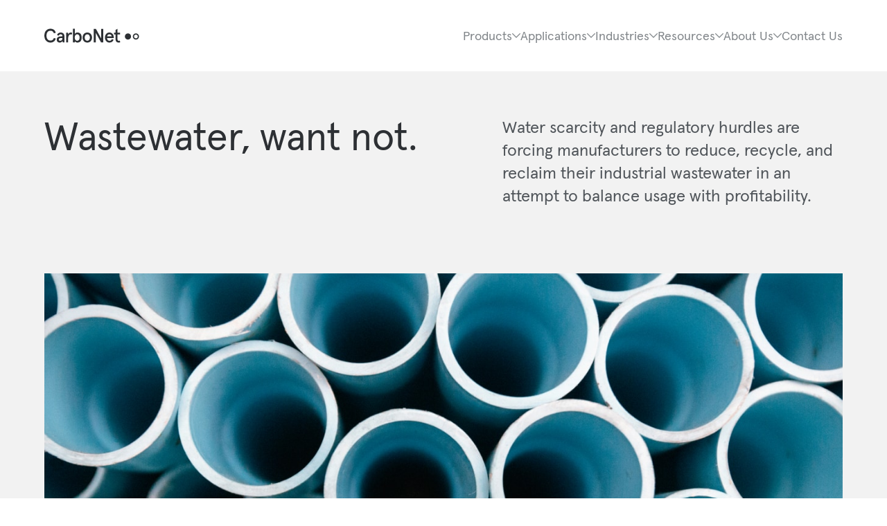

--- FILE ---
content_type: text/html
request_url: https://www.carbonet.com/industries/industrial-wastewater
body_size: 10643
content:
<!DOCTYPE html><!-- This site was created in Webflow. https://webflow.com --><!-- Last Published: Wed Oct 01 2025 13:44:44 GMT+0000 (Coordinated Universal Time) --><html data-wf-domain="www.carbonet.com" data-wf-page="65ab22c48eb857e69f8f3e8a" data-wf-site="653d30b3efe0c8de12e2f9a9" lang="en" data-wf-collection="65ab22c48eb857e69f8f3e2c" data-wf-item-slug="industrial-wastewater"><head><meta charset="utf-8"/><title>CarboNet chemistry: Plug-and-play treatment for industrial wastewater</title><meta content="CarboNet chemistry simplifies industrial wastewater treatment while cutting chemicals, OPEX, CAPEX, HS&amp;E incidents, and emissions." name="description"/><meta content="CarboNet chemistry: Plug-and-play treatment for industrial wastewater" property="og:title"/><meta content="CarboNet chemistry simplifies industrial wastewater treatment while cutting chemicals, OPEX, CAPEX, HS&amp;E incidents, and emissions." property="og:description"/><meta content="https://cdn.prod.website-files.com/653d389ec4c19f51eb71bf04/659cd9aac1cad500c4450275_CarboNet%20chemistry_%20Plug-and-play%20treatment%20for%20industrial%20wastewater.jpg" property="og:image"/><meta content="CarboNet chemistry: Plug-and-play treatment for industrial wastewater" property="twitter:title"/><meta content="CarboNet chemistry simplifies industrial wastewater treatment while cutting chemicals, OPEX, CAPEX, HS&amp;E incidents, and emissions." property="twitter:description"/><meta content="https://cdn.prod.website-files.com/653d389ec4c19f51eb71bf04/659cd9aac1cad500c4450275_CarboNet%20chemistry_%20Plug-and-play%20treatment%20for%20industrial%20wastewater.jpg" property="twitter:image"/><meta property="og:type" content="website"/><meta content="summary_large_image" name="twitter:card"/><meta content="width=device-width, initial-scale=1" name="viewport"/><meta content="Webflow" name="generator"/><link href="https://cdn.prod.website-files.com/653d30b3efe0c8de12e2f9a9/css/carbonet-new.webflow.shared.859a976c1.css" rel="stylesheet" type="text/css"/><script type="text/javascript">!function(o,c){var n=c.documentElement,t=" w-mod-";n.className+=t+"js",("ontouchstart"in o||o.DocumentTouch&&c instanceof DocumentTouch)&&(n.className+=t+"touch")}(window,document);</script><link href="https://cdn.prod.website-files.com/653d30b3efe0c8de12e2f9a9/65413755384b9716e9029364_CarboNet%20favicon.png" rel="shortcut icon" type="image/x-icon"/><link href="https://cdn.prod.website-files.com/653d30b3efe0c8de12e2f9a9/6541375dccf0cfb511bc8b27_CarboNet_webclip%20icon.png" rel="apple-touch-icon"/><script async="" src="https://www.googletagmanager.com/gtag/js?id=G-3CHSTBJ390"></script><script type="text/javascript">window.dataLayer = window.dataLayer || [];function gtag(){dataLayer.push(arguments);}gtag('set', 'developer_id.dZGVlNj', true);gtag('js', new Date());gtag('config', 'G-3CHSTBJ390');</script><!-- Google Tag Manager -->
<script>(function(w,d,s,l,i){w[l]=w[l]||[];w[l].push({'gtm.start':
new Date().getTime(),event:'gtm.js'});var f=d.getElementsByTagName(s)[0],
j=d.createElement(s),dl=l!='dataLayer'?'&l='+l:'';j.async=true;j.src=
'https://www.googletagmanager.com/gtm.js?id='+i+dl;f.parentNode.insertBefore(j,f);
})(window,document,'script','dataLayer','GTM-WZ2WQQ9');</script>
<!-- End Google Tag Manager -->

<!-- Start of HubSpot Embed Code -->
<script type="text/javascript" id="hs-script-loader" async defer src="//js.hs-scripts.com/20012955.js"></script>
<!-- End of HubSpot Embed Code -->

<!-- Start of Google Search Console Code -->
<meta name="google-site-verification" content="rDiYeNwCa_Yddum0vY56lYFUGnrKZKO2Ls2YSz1HpcA" />
<!-- End of Google Search Console Code --><style>
.home-tech-cell {display:none}
.home-tech-cell.show {
	display: -webkit-box;
	display: -webkit-flex;
	display: -ms-flexbox;
	display: flex;
}

.home-industry-cell {display:none}
.home-industry-cell.show {
	display: -webkit-box;
	display: -webkit-flex;
	display: -ms-flexbox;
	display: flex;
}

.dd-list-spotlight {display:none}
.dd-list-spotlight.show {
	display: -webkit-box;
	display: -webkit-flex;
	display: -ms-flexbox;
	display: flex;
}

.nav-bar-section {
  transition: top 0.3s;
}

</style></head><body><div class="w-embed w-iframe"><!-- Google Tag Manager (noscript) -->
<noscript><iframe src="https://www.googletagmanager.com/ns.html?id=GTM-WZ2WQQ9"
height="0" width="0" style="display:none;visibility:hidden"></iframe></noscript>
<!-- End Google Tag Manager (noscript) --></div><div data-animation="default" data-collapse="medium" data-duration="400" data-easing="ease" data-easing2="ease" role="banner" class="nav-bar-section w-nav"><div class="nav-bar"><a href="/" class="home-link w-nav-brand"><img src="https://cdn.prod.website-files.com/653d30b3efe0c8de12e2f9a9/655e48219b0f17565d73800b_Group%209.svg" loading="lazy" alt="" class="logo"/></a><nav role="navigation" class="nav-menu-container w-nav-menu"><div data-hover="false" data-delay="0" class="dd-toggle-container w-dropdown"><div class="dd-toggle w-dropdown-toggle"><div class="size-2--regular">Products</div><img src="https://cdn.prod.website-files.com/653d30b3efe0c8de12e2f9a9/655e4cb0de42f368f87e071d_%F4%80%86%88.svg" loading="lazy" alt="" class="image-2"/></div><nav class="dd-list-wrapper w-dropdown-list"><div class="dd-list-top"><div class="w-layout-grid dd-list-top-grid"><div id="w-node-_32acdfce-e41e-4e89-d65c-63bc64127bb5-64127ba8" class="_2-list-wrapper"><div class="_1-list-wrapper"><div class="size-1---uppercase gray500">PRODUCTS &amp; services</div><div class="w-dyn-list"><div role="list" class="_1-list-wrapper w-dyn-items"><div role="listitem" class="w-dyn-item"><a href="/products/simplefloc" class="size-2--regular">SimpleFloc Flocculants</a></div><div role="listitem" class="w-dyn-item"><a href="/products/simpleprime-inorganic-coagulants" class="size-2--regular">SimplePrime Coagulants</a></div><div role="listitem" class="w-dyn-item"><a href="/products/specialops-water-as-a-service" class="size-2--regular">SpecialOps: WaaS</a></div></div></div></div><div class="_1-list-wrapper"><div class="size-1---uppercase gray500">Go deeper</div><div class="w-dyn-list"><div role="list" class="_1-list-wrapper w-dyn-items"><div role="listitem" class="w-dyn-item"><a href="/technology/nanonet-platform" class="size-2--regular">NanoNet Platform</a></div><div role="listitem" class="w-dyn-item"><a href="/technology/water-insecurity" class="size-2--regular">Water Insecurity</a></div></div></div></div></div><div class="_1-list-wrapper"><div class="size-1---uppercase gray500">Quick LINKS</div><a href="https://cdn.prod.website-files.com/653d30b3efe0c8de12e2f9a9/659f465184d5b8dbb2dee38a_CarboNet%20SimpleFloc%20Anionic_Reference%20bundle.pdf" class="size-2--regular w-dropdown-link">SF Anionic download</a><a href="https://cdn.prod.website-files.com/653d30b3efe0c8de12e2f9a9/659ee47c9a43f9bf341927ba_CarboNet%20SimpleFloc%20Cationic_Reference%20bundle.pdf" class="size-2--regular w-dropdown-link">SF Cationic download</a></div><div class="_1-list-wrapper remove-gap"><div class="size-1---uppercase gray500">updates</div><div class="w-dyn-list"><div role="list" class="w-dyn-items"><div role="listitem" class="dd-updates w-dyn-item"><a href="/updates" class="size-1---bold">PAM is bad news for F&amp;B</a><p class="size-1---regular">CarboNet was invited to speak at IPPE on how polyacrylamide harms a producer’s P&amp;L. </p></div><div role="listitem" class="dd-updates w-dyn-item"><a href="/updates" class="size-1---bold">CarboNet cofounder on DWW podcast</a><p class="size-1---regular">Amielle Lake recently sat with host Antoine Walter of the hit Don’t Waste Water podcast for an extended interview at CarboNet HQ.</p></div><div role="listitem" class="dd-updates w-dyn-item"><a href="/updates" class="size-1---bold">CarboNet founders win Entrepreneur of the Year Award</a><p class="size-1---regular">The foursome were included with six other Pacific winners in EY&#x27;s annual rankings of the best operators in Canada.</p></div></div></div></div></div></div><div class="dd-list-bottom"><div class="dd-bottom-wrapper"><a href="/contact-us" class="link-block w-inline-block"><p class="size-3---medium white">Contact Us</p></a><a href="https://cdn.prod.website-files.com/653d30b3efe0c8de12e2f9a9/659ee47a3f788ed9b42fc67b_CarboNet%20Company%20and%20Product%20Overview.pdf" class="link-block w-inline-block"><p class="size-3---medium white">Download company brochure</p><img src="https://cdn.prod.website-files.com/653d30b3efe0c8de12e2f9a9/655e5be70ee38585e50e2f69_%F4%80%88%84.svg" loading="lazy" alt="" class="icon---20"/></a></div></div></nav></div><div data-hover="false" data-delay="0" class="dd-toggle-container w-dropdown"><div class="dd-toggle w-dropdown-toggle"><div class="size-2--regular">Applications</div><img src="https://cdn.prod.website-files.com/653d30b3efe0c8de12e2f9a9/655e4cb0de42f368f87e071d_%F4%80%86%88.svg" loading="lazy" alt="" class="image-2"/></div><nav class="dd-list-wrapper w-dropdown-list"><div class="dd-list-top"><div class="w-layout-grid dd-list-top-grid"><div id="w-node-_32acdfce-e41e-4e89-d65c-63bc64127bf3-64127ba8" class="_2-list-wrapper"><div class="_1-list-wrapper"><div class="size-1---uppercase gray500">Applications</div><div class="w-dyn-list"><div role="list" class="_1-list-wrapper w-dyn-items"><div role="listitem" class="w-dyn-item"><a href="/applications/leachate" class="size-2--regular">Leachate</a></div><div role="listitem" class="w-dyn-item"><a href="/applications/meat-dairy" class="size-2--regular">Meat &amp; dairy</a></div><div role="listitem" class="w-dyn-item"><a href="/applications/groundwater" class="size-2--regular">Groundwater</a></div><div role="listitem" class="w-dyn-item"><a href="/applications/personal-care-wastewater" class="size-2--regular">Personal care wastewater</a></div><div role="listitem" class="w-dyn-item"><a href="/applications/produced-water" class="size-2--regular">Produced water</a></div><div role="listitem" class="w-dyn-item"><a href="/applications/sludge-dewatering" class="size-2--regular">Sludge dewatering</a></div><div role="listitem" class="w-dyn-item"><a href="/applications/water-clarification" class="size-2--regular">Water clarification</a></div></div></div></div></div><div class="_1-list-wrapper"><div class="size-1---uppercase gray500">Reference projects</div><a href="/applications/sludge-dewatering#reference-project" class="size-2--regular w-dropdown-link">Lagoon dredging</a><a href="/applications/leachate#reference-project" class="size-2--regular w-dropdown-link">Landfill leachate</a><a href="/applications/meat-dairy#reference-project" class="size-2--regular w-dropdown-link">Meat &amp; dairy wastewater</a><a href="/applications/groundwater#reference-project" class="size-2--regular w-dropdown-link">Construction dewatering</a><a href="/applications/produced-water#reference-project" class="size-2--regular w-dropdown-link">Produced water overhaul</a><a href="https://cdn.prod.website-files.com/653d30b3efe0c8de12e2f9a9/659ee47be1d4e652f73f67e0_CarboNet%20Sewer%20Line%20Dewatering%20Reference%20brief.pdf" class="size-2--regular w-dropdown-link">Sewer line dewatering</a><a href="/applications/water-clarification#reference-project" class="size-2--regular w-dropdown-link">Water clarification</a></div><div class="_1-list-wrapper remove-gap"><div class="size-1---uppercase gray500">updates</div><div class="w-dyn-list"><div role="list" class="w-dyn-items"><div role="listitem" class="dd-updates w-dyn-item"><a href="/updates" class="size-1---bold">PAM is bad news for F&amp;B</a><p class="size-1---regular">CarboNet was invited to speak at IPPE on how polyacrylamide harms a producer’s P&amp;L. </p></div><div role="listitem" class="dd-updates w-dyn-item"><a href="/updates" class="size-1---bold">CarboNet cofounder on DWW podcast</a><p class="size-1---regular">Amielle Lake recently sat with host Antoine Walter of the hit Don’t Waste Water podcast for an extended interview at CarboNet HQ.</p></div><div role="listitem" class="dd-updates w-dyn-item"><a href="/updates" class="size-1---bold">CarboNet founders win Entrepreneur of the Year Award</a><p class="size-1---regular">The foursome were included with six other Pacific winners in EY&#x27;s annual rankings of the best operators in Canada.</p></div></div></div></div></div></div><div class="dd-list-bottom"><div class="dd-bottom-wrapper"><a href="/contact-us" class="link-block w-inline-block"><p class="size-3---medium white">Contact Us</p></a><a href="https://cdn.prod.website-files.com/653d30b3efe0c8de12e2f9a9/659ee47a3f788ed9b42fc67b_CarboNet%20Company%20and%20Product%20Overview.pdf" class="link-block w-inline-block"><p class="size-3---medium white">Download company brochure</p><img src="https://cdn.prod.website-files.com/653d30b3efe0c8de12e2f9a9/655e5be70ee38585e50e2f69_%F4%80%88%84.svg" loading="lazy" alt="" class="icon---20"/></a></div></div></nav></div><div data-hover="false" data-delay="0" class="dd-toggle-container w-dropdown"><div class="dd-toggle w-dropdown-toggle"><div class="size-2--regular">Industries</div><img src="https://cdn.prod.website-files.com/653d30b3efe0c8de12e2f9a9/655e4cb0de42f368f87e071d_%F4%80%86%88.svg" loading="lazy" alt="" class="image-2"/></div><nav class="dd-list-wrapper w-dropdown-list"><div class="dd-list-top"><div class="w-layout-grid dd-list-top-grid"><div id="w-node-_32acdfce-e41e-4e89-d65c-63bc64127c27-64127ba8" class="_2-list-wrapper"><div class="_1-list-wrapper"><div class="size-1---uppercase gray500">Industries</div><div class="w-dyn-list"><div role="list" class="_1-list-wrapper w-dyn-items"><div role="listitem" class="w-dyn-item"><a href="/industries/construction" class="size-2--regular">Construction</a></div><div role="listitem" class="w-dyn-item"><a href="/industries/food-beverage" class="size-2--regular">Food &amp; beverage</a></div><div role="listitem" class="w-dyn-item"><a href="/industries/industrial-wastewater" aria-current="page" class="size-2--regular w--current">Industrial wastewater</a></div><div role="listitem" class="w-dyn-item"><a href="/industries/mining" class="size-2--regular">Mining</a></div><div role="listitem" class="w-dyn-item"><a href="/industries/municipal" class="size-2--regular">Municipal</a></div><div role="listitem" class="w-dyn-item"><a href="/industries/oil-gas" class="size-2--regular">Oil &amp; gas</a></div><div role="listitem" class="w-dyn-item"><a href="/industries/pharmaceutical" class="size-2--regular">Pharmaceutical</a></div><div role="listitem" class="w-dyn-item"><a href="/industries/pulp-paper" class="size-2--regular">Pulp &amp; paper</a></div></div></div></div></div><div class="_1-list-wrapper"><div class="size-1---uppercase gray500">Roles</div><div class="w-dyn-list"><div role="list" class="_1-list-wrapper w-dyn-items"><div role="listitem" class="w-dyn-item"><a href="/roles/esg" class="size-2--regular">ESG</a></div><div role="listitem" class="w-dyn-item"><a href="/roles/legal-finance" class="size-2--regular">Legal/Finance</a></div><div role="listitem" class="w-dyn-item"><a href="/roles/ops-technicians" class="size-2--regular">OPS/Technicians</a></div><div role="listitem" class="w-dyn-item"><a href="/roles/project-managers" class="size-2--regular">Project managers</a></div><div role="listitem" class="w-dyn-item"><a href="/roles/reps-bd-tech" class="size-2--regular">Reps/BD/Tech</a></div></div></div></div><div class="_1-list-wrapper"><div class="size-1---uppercase gray500">Spotlight</div><div class="w-dyn-list"><div role="list" class="w-dyn-items"><div role="listitem" class="dd-list-spotlight w-dyn-item"><a href="/industries/pulp-paper" class="dd-spotlight-link w-inline-block"></a><img alt="" loading="lazy" src="https://cdn.prod.website-files.com/653d389ec4c19f51eb71bf04/656961f8dfd51ffa36f33969_CarboNet_Chemistry%20for%20Pulp%20and%20paper%20wastewater.jpg" sizes="100vw" srcset="https://cdn.prod.website-files.com/653d389ec4c19f51eb71bf04/656961f8dfd51ffa36f33969_CarboNet_Chemistry%20for%20Pulp%20and%20paper%20wastewater-p-500.jpg 500w, https://cdn.prod.website-files.com/653d389ec4c19f51eb71bf04/656961f8dfd51ffa36f33969_CarboNet_Chemistry%20for%20Pulp%20and%20paper%20wastewater-p-800.jpg 800w, https://cdn.prod.website-files.com/653d389ec4c19f51eb71bf04/656961f8dfd51ffa36f33969_CarboNet_Chemistry%20for%20Pulp%20and%20paper%20wastewater-p-1080.jpg 1080w, https://cdn.prod.website-files.com/653d389ec4c19f51eb71bf04/656961f8dfd51ffa36f33969_CarboNet_Chemistry%20for%20Pulp%20and%20paper%20wastewater.jpg 1312w" class="dd-list-image"/><div class="rich-text-block dd-list w-richtext"><h1>Pulp &amp; paper</h1><h5>CarboNet chemistry creates dramatic results for P&amp;P sludge dewatering, lowering CAPEX, OPEX, and emissions while hitting Scope 3 Standards.</h5></div></div><div role="listitem" class="dd-list-spotlight w-dyn-item"><a href="/industries/pharmaceutical" class="dd-spotlight-link w-inline-block"></a><img alt="" loading="lazy" src="https://cdn.prod.website-files.com/653d389ec4c19f51eb71bf04/656961e18d994c801510b8a5_CarboNet_Chemistry%20for%20pharmaceutical%20water%20treatment.jpg" sizes="100vw" srcset="https://cdn.prod.website-files.com/653d389ec4c19f51eb71bf04/656961e18d994c801510b8a5_CarboNet_Chemistry%20for%20pharmaceutical%20water%20treatment-p-500.jpg 500w, https://cdn.prod.website-files.com/653d389ec4c19f51eb71bf04/656961e18d994c801510b8a5_CarboNet_Chemistry%20for%20pharmaceutical%20water%20treatment-p-800.jpg 800w, https://cdn.prod.website-files.com/653d389ec4c19f51eb71bf04/656961e18d994c801510b8a5_CarboNet_Chemistry%20for%20pharmaceutical%20water%20treatment-p-1080.jpg 1080w, https://cdn.prod.website-files.com/653d389ec4c19f51eb71bf04/656961e18d994c801510b8a5_CarboNet_Chemistry%20for%20pharmaceutical%20water%20treatment.jpg 1312w" class="dd-list-image"/><div class="rich-text-block dd-list w-richtext"><h1>Pharmaceutical</h1><h5>CarboNet chemistry cuts chemicals, toxicity, and downtime while ensuring you hit your KPIs. Tuck in for a night’s rest.</h5></div></div><div role="listitem" class="dd-list-spotlight w-dyn-item"><a href="/industries/oil-gas" class="dd-spotlight-link w-inline-block"></a><img alt="" loading="lazy" src="https://cdn.prod.website-files.com/653d389ec4c19f51eb71bf04/65693f5aaf4132224b758ae4_CarboNet_Chemistry%20for%20oil%20and%20gas%20produced%20and%20wastewater.jpg" sizes="100vw" srcset="https://cdn.prod.website-files.com/653d389ec4c19f51eb71bf04/65693f5aaf4132224b758ae4_CarboNet_Chemistry%20for%20oil%20and%20gas%20produced%20and%20wastewater-p-500.jpg 500w, https://cdn.prod.website-files.com/653d389ec4c19f51eb71bf04/65693f5aaf4132224b758ae4_CarboNet_Chemistry%20for%20oil%20and%20gas%20produced%20and%20wastewater-p-800.jpg 800w, https://cdn.prod.website-files.com/653d389ec4c19f51eb71bf04/65693f5aaf4132224b758ae4_CarboNet_Chemistry%20for%20oil%20and%20gas%20produced%20and%20wastewater-p-1080.jpg 1080w, https://cdn.prod.website-files.com/653d389ec4c19f51eb71bf04/65693f5aaf4132224b758ae4_CarboNet_Chemistry%20for%20oil%20and%20gas%20produced%20and%20wastewater.jpg 1440w" class="dd-list-image"/><div class="rich-text-block dd-list w-richtext"><h1>Oil &amp; gas</h1><h5>Carbonet chemistry treats the majority of the Permian Basin’s produced water where competition is fierce and margins are razor thin.</h5></div></div><div role="listitem" class="dd-list-spotlight w-dyn-item"><a href="/industries/municipal" class="dd-spotlight-link w-inline-block"></a><img alt="" loading="lazy" src="https://cdn.prod.website-files.com/653d389ec4c19f51eb71bf04/65693a4af04def588c5e579c_CarboNet_Chemistry%20for%20municipal%20wastewater.jpg" sizes="100vw" srcset="https://cdn.prod.website-files.com/653d389ec4c19f51eb71bf04/65693a4af04def588c5e579c_CarboNet_Chemistry%20for%20municipal%20wastewater-p-500.jpg 500w, https://cdn.prod.website-files.com/653d389ec4c19f51eb71bf04/65693a4af04def588c5e579c_CarboNet_Chemistry%20for%20municipal%20wastewater-p-800.jpg 800w, https://cdn.prod.website-files.com/653d389ec4c19f51eb71bf04/65693a4af04def588c5e579c_CarboNet_Chemistry%20for%20municipal%20wastewater-p-1080.jpg 1080w, https://cdn.prod.website-files.com/653d389ec4c19f51eb71bf04/65693a4af04def588c5e579c_CarboNet_Chemistry%20for%20municipal%20wastewater.jpg 1440w" class="dd-list-image"/><div class="rich-text-block dd-list w-richtext"><h1>Municipal</h1><h5>CarboNet chemistry eases municipal water treatment by cutting PAM 80% and cost-to-treat 50%—while helping preserve your CAPEX, reduce your OPEX, and hit your KPIs.</h5></div></div><div role="listitem" class="dd-list-spotlight w-dyn-item"><a href="/industries/mining" class="dd-spotlight-link w-inline-block"></a><img alt="" loading="lazy" src="https://cdn.prod.website-files.com/653d389ec4c19f51eb71bf04/656904cbc525faee0a441ce8_CarboNet_Chemistry%20for%20mining.jpg" sizes="100vw" srcset="https://cdn.prod.website-files.com/653d389ec4c19f51eb71bf04/656904cbc525faee0a441ce8_CarboNet_Chemistry%20for%20mining-p-500.jpg 500w, https://cdn.prod.website-files.com/653d389ec4c19f51eb71bf04/656904cbc525faee0a441ce8_CarboNet_Chemistry%20for%20mining-p-800.jpg 800w, https://cdn.prod.website-files.com/653d389ec4c19f51eb71bf04/656904cbc525faee0a441ce8_CarboNet_Chemistry%20for%20mining-p-1080.jpg 1080w, https://cdn.prod.website-files.com/653d389ec4c19f51eb71bf04/656904cbc525faee0a441ce8_CarboNet_Chemistry%20for%20mining.jpg 1440w" class="dd-list-image"/><div class="rich-text-block dd-list w-richtext"><h1>Mining</h1><h5>CarboNet’s chemistry extracts new value out of your water treatment. Lower CAPEX, OPEX, and emissions while hitting Scope 3 Standards.</h5></div></div><div role="listitem" class="dd-list-spotlight w-dyn-item"><a href="/industries/industrial-wastewater" aria-current="page" class="dd-spotlight-link w-inline-block w--current"></a><img alt="" loading="lazy" src="https://cdn.prod.website-files.com/653d389ec4c19f51eb71bf04/6568fae74e4ee7c5755dfb09_CarboNet_Chemistry%20for%20industrial%20wastewater.jpg" sizes="100vw" srcset="https://cdn.prod.website-files.com/653d389ec4c19f51eb71bf04/6568fae74e4ee7c5755dfb09_CarboNet_Chemistry%20for%20industrial%20wastewater-p-500.jpg 500w, https://cdn.prod.website-files.com/653d389ec4c19f51eb71bf04/6568fae74e4ee7c5755dfb09_CarboNet_Chemistry%20for%20industrial%20wastewater-p-800.jpg 800w, https://cdn.prod.website-files.com/653d389ec4c19f51eb71bf04/6568fae74e4ee7c5755dfb09_CarboNet_Chemistry%20for%20industrial%20wastewater-p-1080.jpg 1080w, https://cdn.prod.website-files.com/653d389ec4c19f51eb71bf04/6568fae74e4ee7c5755dfb09_CarboNet_Chemistry%20for%20industrial%20wastewater.jpg 1440w" class="dd-list-image"/><div class="rich-text-block dd-list w-richtext"><h1>Industrial wastewater</h1><h5>Water scarcity and regulatory hurdles are forcing manufacturers to reduce, recycle, and reclaim their industrial wastewater in an attempt to balance usage with profitability.</h5></div></div><div role="listitem" class="dd-list-spotlight w-dyn-item"><a href="/industries/food-beverage" class="dd-spotlight-link w-inline-block"></a><img alt="" loading="lazy" src="https://cdn.prod.website-files.com/653d389ec4c19f51eb71bf04/6568ed98e349504198992bf6_CarboNet_Chemistry%20for%20F%26B%20wastewater.jpeg" sizes="100vw" srcset="https://cdn.prod.website-files.com/653d389ec4c19f51eb71bf04/6568ed98e349504198992bf6_CarboNet_Chemistry%20for%20F%26B%20wastewater-p-500.jpeg 500w, https://cdn.prod.website-files.com/653d389ec4c19f51eb71bf04/6568ed98e349504198992bf6_CarboNet_Chemistry%20for%20F%26B%20wastewater-p-800.jpeg 800w, https://cdn.prod.website-files.com/653d389ec4c19f51eb71bf04/6568ed98e349504198992bf6_CarboNet_Chemistry%20for%20F%26B%20wastewater-p-1080.jpeg 1080w, https://cdn.prod.website-files.com/653d389ec4c19f51eb71bf04/6568ed98e349504198992bf6_CarboNet_Chemistry%20for%20F%26B%20wastewater.jpeg 1440w" class="dd-list-image"/><div class="rich-text-block dd-list w-richtext"><h1>Food &amp; beverage</h1><h5>CarboNet chemistry cuts chemical fees, toxicity, and NPT. Your margins may just put on weight.</h5></div></div><div role="listitem" class="dd-list-spotlight w-dyn-item"><a href="/industries/construction" class="dd-spotlight-link w-inline-block"></a><img alt="" loading="lazy" src="https://cdn.prod.website-files.com/653d389ec4c19f51eb71bf04/6568beea2765046640bf0f69_CarboNet_Chemistry%20for%20construction%20dewatering.jpg" sizes="100vw" srcset="https://cdn.prod.website-files.com/653d389ec4c19f51eb71bf04/6568beea2765046640bf0f69_CarboNet_Chemistry%20for%20construction%20dewatering-p-500.jpg 500w, https://cdn.prod.website-files.com/653d389ec4c19f51eb71bf04/6568beea2765046640bf0f69_CarboNet_Chemistry%20for%20construction%20dewatering-p-800.jpg 800w, https://cdn.prod.website-files.com/653d389ec4c19f51eb71bf04/6568beea2765046640bf0f69_CarboNet_Chemistry%20for%20construction%20dewatering-p-1080.jpg 1080w, https://cdn.prod.website-files.com/653d389ec4c19f51eb71bf04/6568beea2765046640bf0f69_CarboNet_Chemistry%20for%20construction%20dewatering.jpg 1440w" class="dd-list-image"/><div class="rich-text-block dd-list w-richtext"><h1>Construction dewatering</h1><h5>CarboNet’s SimpleFloc creates 10x stronger flocs than commodity chemicals. Dewater your sites predictably and safely while sticking to your permit.</h5></div></div></div></div></div></div></div><div class="dd-list-bottom"><div class="dd-bottom-wrapper"><a href="/contact-us" class="link-block w-inline-block"><p class="size-3---medium white">Contact Us</p></a><a href="https://cdn.prod.website-files.com/653d30b3efe0c8de12e2f9a9/659ee47a3f788ed9b42fc67b_CarboNet%20Company%20and%20Product%20Overview.pdf" class="link-block w-inline-block"><p class="size-3---medium white">Download company brochure</p><img src="https://cdn.prod.website-files.com/653d30b3efe0c8de12e2f9a9/655e5be70ee38585e50e2f69_%F4%80%88%84.svg" loading="lazy" alt="" class="icon---20"/></a></div></div></nav></div><div data-hover="false" data-delay="0" class="dd-toggle-container w-dropdown"><div class="dd-toggle w-dropdown-toggle"><div class="size-2--regular">Resources</div><img src="https://cdn.prod.website-files.com/653d30b3efe0c8de12e2f9a9/655e4cb0de42f368f87e071d_%F4%80%86%88.svg" loading="lazy" alt="" class="image-2"/></div><nav class="dd-list-wrapper w-dropdown-list"><div class="dd-list-top"><div class="w-layout-grid dd-list-top-grid resource-dd"><div class="_1-list-wrapper"><div class="size-1---uppercase gray500">Reference projects</div><a href="/applications/groundwater#reference-project" class="size-2--regular w-dropdown-link">Construction dewatering</a><a href="/applications/produced-water#reference-project" class="size-2--regular w-dropdown-link">Produced water overhaul</a><a href="/applications/sludge-dewatering#reference-project" class="size-2--regular w-dropdown-link">Lagoon dredging</a><a href="/applications/water-clarification#reference-project" class="size-2--regular w-dropdown-link">Water clarification</a><a href="/applications/leachate#reference-project" class="size-2--regular w-dropdown-link">Landfill leachate</a><a href="https://cdn.prod.website-files.com/653d30b3efe0c8de12e2f9a9/659ee47be1d4e652f73f67e0_CarboNet%20Sewer%20Line%20Dewatering%20Reference%20brief.pdf" class="size-2--regular w-dropdown-link">Sewer line dewatering</a><a href="/applications/meat-dairy#reference-project" class="size-2--regular w-dropdown-link">Meat &amp; dairy wastewater</a></div><div class="_1-list-wrapper remove-gap"><div class="size-1---uppercase gray500">updates</div><div class="w-dyn-list"><div role="list" class="w-dyn-items"><div role="listitem" class="dd-updates w-dyn-item"><a href="https://carbonet.com/updates#pam-hurts-food-beverage-bottom-line" class="size-1---bold">PAM is bad news for F&amp;B</a><p class="size-1---regular">CarboNet was invited to speak at IPPE on how polyacrylamide harms a producer’s P&amp;L. </p></div><div role="listitem" class="dd-updates w-dyn-item"><a href="https://carbonet.com/updates#amielle-lake-dww-podcast" class="size-1---bold">CarboNet cofounder on DWW podcast</a><p class="size-1---regular">Amielle Lake recently sat with host Antoine Walter of the hit Don’t Waste Water podcast for an extended interview at CarboNet HQ.</p></div><div role="listitem" class="dd-updates w-dyn-item"><a href="https://carbonet.com/updates#carbonet-founders-win-entrepreneur-of-the-year-award" class="size-1---bold">CarboNet founders win Entrepreneur of the Year Award</a><p class="size-1---regular">The foursome were included with six other Pacific winners in EY&#x27;s annual rankings of the best operators in Canada.</p></div></div></div></div><div class="_1-list-wrapper"><div class="size-1---uppercase gray500">Spotlight</div><div class="w-dyn-list"><div role="list" class="w-dyn-items"><div role="listitem" class="dd-list-spotlight w-dyn-item"><a href="/industries/pulp-paper" class="dd-spotlight-link w-inline-block"></a><img alt="" loading="lazy" src="https://cdn.prod.website-files.com/653d389ec4c19f51eb71bf04/656961f8dfd51ffa36f33969_CarboNet_Chemistry%20for%20Pulp%20and%20paper%20wastewater.jpg" sizes="100vw" srcset="https://cdn.prod.website-files.com/653d389ec4c19f51eb71bf04/656961f8dfd51ffa36f33969_CarboNet_Chemistry%20for%20Pulp%20and%20paper%20wastewater-p-500.jpg 500w, https://cdn.prod.website-files.com/653d389ec4c19f51eb71bf04/656961f8dfd51ffa36f33969_CarboNet_Chemistry%20for%20Pulp%20and%20paper%20wastewater-p-800.jpg 800w, https://cdn.prod.website-files.com/653d389ec4c19f51eb71bf04/656961f8dfd51ffa36f33969_CarboNet_Chemistry%20for%20Pulp%20and%20paper%20wastewater-p-1080.jpg 1080w, https://cdn.prod.website-files.com/653d389ec4c19f51eb71bf04/656961f8dfd51ffa36f33969_CarboNet_Chemistry%20for%20Pulp%20and%20paper%20wastewater.jpg 1312w" class="dd-list-image"/><div class="rich-text-block dd-list w-richtext"><h1>Pulp &amp; paper</h1><h5>CarboNet chemistry creates dramatic results for P&amp;P sludge dewatering, lowering CAPEX, OPEX, and emissions while hitting Scope 3 Standards.</h5></div></div><div role="listitem" class="dd-list-spotlight w-dyn-item"><a href="/industries/pharmaceutical" class="dd-spotlight-link w-inline-block"></a><img alt="" loading="lazy" src="https://cdn.prod.website-files.com/653d389ec4c19f51eb71bf04/656961e18d994c801510b8a5_CarboNet_Chemistry%20for%20pharmaceutical%20water%20treatment.jpg" sizes="100vw" srcset="https://cdn.prod.website-files.com/653d389ec4c19f51eb71bf04/656961e18d994c801510b8a5_CarboNet_Chemistry%20for%20pharmaceutical%20water%20treatment-p-500.jpg 500w, https://cdn.prod.website-files.com/653d389ec4c19f51eb71bf04/656961e18d994c801510b8a5_CarboNet_Chemistry%20for%20pharmaceutical%20water%20treatment-p-800.jpg 800w, https://cdn.prod.website-files.com/653d389ec4c19f51eb71bf04/656961e18d994c801510b8a5_CarboNet_Chemistry%20for%20pharmaceutical%20water%20treatment-p-1080.jpg 1080w, https://cdn.prod.website-files.com/653d389ec4c19f51eb71bf04/656961e18d994c801510b8a5_CarboNet_Chemistry%20for%20pharmaceutical%20water%20treatment.jpg 1312w" class="dd-list-image"/><div class="rich-text-block dd-list w-richtext"><h1>Pharmaceutical</h1><h5>CarboNet chemistry cuts chemicals, toxicity, and downtime while ensuring you hit your KPIs. Tuck in for a night’s rest.</h5></div></div><div role="listitem" class="dd-list-spotlight w-dyn-item"><a href="/industries/oil-gas" class="dd-spotlight-link w-inline-block"></a><img alt="" loading="lazy" src="https://cdn.prod.website-files.com/653d389ec4c19f51eb71bf04/65693f5aaf4132224b758ae4_CarboNet_Chemistry%20for%20oil%20and%20gas%20produced%20and%20wastewater.jpg" sizes="100vw" srcset="https://cdn.prod.website-files.com/653d389ec4c19f51eb71bf04/65693f5aaf4132224b758ae4_CarboNet_Chemistry%20for%20oil%20and%20gas%20produced%20and%20wastewater-p-500.jpg 500w, https://cdn.prod.website-files.com/653d389ec4c19f51eb71bf04/65693f5aaf4132224b758ae4_CarboNet_Chemistry%20for%20oil%20and%20gas%20produced%20and%20wastewater-p-800.jpg 800w, https://cdn.prod.website-files.com/653d389ec4c19f51eb71bf04/65693f5aaf4132224b758ae4_CarboNet_Chemistry%20for%20oil%20and%20gas%20produced%20and%20wastewater-p-1080.jpg 1080w, https://cdn.prod.website-files.com/653d389ec4c19f51eb71bf04/65693f5aaf4132224b758ae4_CarboNet_Chemistry%20for%20oil%20and%20gas%20produced%20and%20wastewater.jpg 1440w" class="dd-list-image"/><div class="rich-text-block dd-list w-richtext"><h1>Oil &amp; gas</h1><h5>Carbonet chemistry treats the majority of the Permian Basin’s produced water where competition is fierce and margins are razor thin.</h5></div></div><div role="listitem" class="dd-list-spotlight w-dyn-item"><a href="/industries/municipal" class="dd-spotlight-link w-inline-block"></a><img alt="" loading="lazy" src="https://cdn.prod.website-files.com/653d389ec4c19f51eb71bf04/65693a4af04def588c5e579c_CarboNet_Chemistry%20for%20municipal%20wastewater.jpg" sizes="100vw" srcset="https://cdn.prod.website-files.com/653d389ec4c19f51eb71bf04/65693a4af04def588c5e579c_CarboNet_Chemistry%20for%20municipal%20wastewater-p-500.jpg 500w, https://cdn.prod.website-files.com/653d389ec4c19f51eb71bf04/65693a4af04def588c5e579c_CarboNet_Chemistry%20for%20municipal%20wastewater-p-800.jpg 800w, https://cdn.prod.website-files.com/653d389ec4c19f51eb71bf04/65693a4af04def588c5e579c_CarboNet_Chemistry%20for%20municipal%20wastewater-p-1080.jpg 1080w, https://cdn.prod.website-files.com/653d389ec4c19f51eb71bf04/65693a4af04def588c5e579c_CarboNet_Chemistry%20for%20municipal%20wastewater.jpg 1440w" class="dd-list-image"/><div class="rich-text-block dd-list w-richtext"><h1>Municipal</h1><h5>CarboNet chemistry eases municipal water treatment by cutting PAM 80% and cost-to-treat 50%—while helping preserve your CAPEX, reduce your OPEX, and hit your KPIs.</h5></div></div><div role="listitem" class="dd-list-spotlight w-dyn-item"><a href="/industries/mining" class="dd-spotlight-link w-inline-block"></a><img alt="" loading="lazy" src="https://cdn.prod.website-files.com/653d389ec4c19f51eb71bf04/656904cbc525faee0a441ce8_CarboNet_Chemistry%20for%20mining.jpg" sizes="100vw" srcset="https://cdn.prod.website-files.com/653d389ec4c19f51eb71bf04/656904cbc525faee0a441ce8_CarboNet_Chemistry%20for%20mining-p-500.jpg 500w, https://cdn.prod.website-files.com/653d389ec4c19f51eb71bf04/656904cbc525faee0a441ce8_CarboNet_Chemistry%20for%20mining-p-800.jpg 800w, https://cdn.prod.website-files.com/653d389ec4c19f51eb71bf04/656904cbc525faee0a441ce8_CarboNet_Chemistry%20for%20mining-p-1080.jpg 1080w, https://cdn.prod.website-files.com/653d389ec4c19f51eb71bf04/656904cbc525faee0a441ce8_CarboNet_Chemistry%20for%20mining.jpg 1440w" class="dd-list-image"/><div class="rich-text-block dd-list w-richtext"><h1>Mining</h1><h5>CarboNet’s chemistry extracts new value out of your water treatment. Lower CAPEX, OPEX, and emissions while hitting Scope 3 Standards.</h5></div></div><div role="listitem" class="dd-list-spotlight w-dyn-item"><a href="/industries/industrial-wastewater" aria-current="page" class="dd-spotlight-link w-inline-block w--current"></a><img alt="" loading="lazy" src="https://cdn.prod.website-files.com/653d389ec4c19f51eb71bf04/6568fae74e4ee7c5755dfb09_CarboNet_Chemistry%20for%20industrial%20wastewater.jpg" sizes="100vw" srcset="https://cdn.prod.website-files.com/653d389ec4c19f51eb71bf04/6568fae74e4ee7c5755dfb09_CarboNet_Chemistry%20for%20industrial%20wastewater-p-500.jpg 500w, https://cdn.prod.website-files.com/653d389ec4c19f51eb71bf04/6568fae74e4ee7c5755dfb09_CarboNet_Chemistry%20for%20industrial%20wastewater-p-800.jpg 800w, https://cdn.prod.website-files.com/653d389ec4c19f51eb71bf04/6568fae74e4ee7c5755dfb09_CarboNet_Chemistry%20for%20industrial%20wastewater-p-1080.jpg 1080w, https://cdn.prod.website-files.com/653d389ec4c19f51eb71bf04/6568fae74e4ee7c5755dfb09_CarboNet_Chemistry%20for%20industrial%20wastewater.jpg 1440w" class="dd-list-image"/><div class="rich-text-block dd-list w-richtext"><h1>Industrial wastewater</h1><h5>Water scarcity and regulatory hurdles are forcing manufacturers to reduce, recycle, and reclaim their industrial wastewater in an attempt to balance usage with profitability.</h5></div></div><div role="listitem" class="dd-list-spotlight w-dyn-item"><a href="/industries/food-beverage" class="dd-spotlight-link w-inline-block"></a><img alt="" loading="lazy" src="https://cdn.prod.website-files.com/653d389ec4c19f51eb71bf04/6568ed98e349504198992bf6_CarboNet_Chemistry%20for%20F%26B%20wastewater.jpeg" sizes="100vw" srcset="https://cdn.prod.website-files.com/653d389ec4c19f51eb71bf04/6568ed98e349504198992bf6_CarboNet_Chemistry%20for%20F%26B%20wastewater-p-500.jpeg 500w, https://cdn.prod.website-files.com/653d389ec4c19f51eb71bf04/6568ed98e349504198992bf6_CarboNet_Chemistry%20for%20F%26B%20wastewater-p-800.jpeg 800w, https://cdn.prod.website-files.com/653d389ec4c19f51eb71bf04/6568ed98e349504198992bf6_CarboNet_Chemistry%20for%20F%26B%20wastewater-p-1080.jpeg 1080w, https://cdn.prod.website-files.com/653d389ec4c19f51eb71bf04/6568ed98e349504198992bf6_CarboNet_Chemistry%20for%20F%26B%20wastewater.jpeg 1440w" class="dd-list-image"/><div class="rich-text-block dd-list w-richtext"><h1>Food &amp; beverage</h1><h5>CarboNet chemistry cuts chemical fees, toxicity, and NPT. Your margins may just put on weight.</h5></div></div><div role="listitem" class="dd-list-spotlight w-dyn-item"><a href="/industries/construction" class="dd-spotlight-link w-inline-block"></a><img alt="" loading="lazy" src="https://cdn.prod.website-files.com/653d389ec4c19f51eb71bf04/6568beea2765046640bf0f69_CarboNet_Chemistry%20for%20construction%20dewatering.jpg" sizes="100vw" srcset="https://cdn.prod.website-files.com/653d389ec4c19f51eb71bf04/6568beea2765046640bf0f69_CarboNet_Chemistry%20for%20construction%20dewatering-p-500.jpg 500w, https://cdn.prod.website-files.com/653d389ec4c19f51eb71bf04/6568beea2765046640bf0f69_CarboNet_Chemistry%20for%20construction%20dewatering-p-800.jpg 800w, https://cdn.prod.website-files.com/653d389ec4c19f51eb71bf04/6568beea2765046640bf0f69_CarboNet_Chemistry%20for%20construction%20dewatering-p-1080.jpg 1080w, https://cdn.prod.website-files.com/653d389ec4c19f51eb71bf04/6568beea2765046640bf0f69_CarboNet_Chemistry%20for%20construction%20dewatering.jpg 1440w" class="dd-list-image"/><div class="rich-text-block dd-list w-richtext"><h1>Construction dewatering</h1><h5>CarboNet’s SimpleFloc creates 10x stronger flocs than commodity chemicals. Dewater your sites predictably and safely while sticking to your permit.</h5></div></div></div></div></div></div></div><div class="dd-list-bottom"><div class="dd-bottom-wrapper"><a href="/contact-us" class="link-block w-inline-block"><p class="size-3---medium white">Contact Us</p></a><a href="https://cdn.prod.website-files.com/653d30b3efe0c8de12e2f9a9/659ee47a3f788ed9b42fc67b_CarboNet%20Company%20and%20Product%20Overview.pdf" class="link-block w-inline-block"><p class="size-3---medium white">Download company brochure</p><img src="https://cdn.prod.website-files.com/653d30b3efe0c8de12e2f9a9/655e5be70ee38585e50e2f69_%F4%80%88%84.svg" loading="lazy" alt="" class="icon---20"/></a></div></div></nav></div><div data-hover="false" data-delay="0" class="dd-toggle-container w-dropdown"><div class="dd-toggle w-dropdown-toggle"><div class="size-2--regular">About Us</div><img src="https://cdn.prod.website-files.com/653d30b3efe0c8de12e2f9a9/655e4cb0de42f368f87e071d_%F4%80%86%88.svg" loading="lazy" alt="" class="image-2"/></div><nav class="dd-list-wrapper w-dropdown-list"><div class="dd-list-top"><div class="w-layout-grid dd-list-top-grid resource-dd"><div class="_1-list-wrapper"><div class="size-1---uppercase gray500">About Us</div><a href="/about-us" class="size-2--regular w-dropdown-link">About Us</a><a href="/leadership" class="size-2--regular w-dropdown-link">Leadership</a><a href="/partners" class="size-2--regular w-dropdown-link">Partners</a><a href="/updates" class="size-2--regular w-dropdown-link">Updates</a><a href="/careers" class="size-2--regular w-dropdown-link">Careers</a><a href="/contact-us" class="size-2--regular w-dropdown-link">Contact Us</a><a href="https://www.linkedin.com/company/carbonet/" class="size-2--regular w-dropdown-link">LinkedIn</a></div><div class="_1-list-wrapper remove-gap"><div class="size-1---uppercase gray500">updates</div><div class="w-dyn-list"><div role="list" class="w-dyn-items"><div role="listitem" class="dd-updates w-dyn-item"><a href="/updates" class="size-1---bold">PAM is bad news for F&amp;B</a><p class="size-1---regular">CarboNet was invited to speak at IPPE on how polyacrylamide harms a producer’s P&amp;L. </p></div><div role="listitem" class="dd-updates w-dyn-item"><a href="/updates" class="size-1---bold">CarboNet cofounder on DWW podcast</a><p class="size-1---regular">Amielle Lake recently sat with host Antoine Walter of the hit Don’t Waste Water podcast for an extended interview at CarboNet HQ.</p></div><div role="listitem" class="dd-updates w-dyn-item"><a href="/updates" class="size-1---bold">CarboNet founders win Entrepreneur of the Year Award</a><p class="size-1---regular">The foursome were included with six other Pacific winners in EY&#x27;s annual rankings of the best operators in Canada.</p></div></div></div></div><div class="_1-list-wrapper"><div class="size-1---uppercase gray500">Spotlight</div><div class="w-dyn-list"><div role="list" class="w-dyn-items"><div role="listitem" class="dd-list-spotlight w-dyn-item"><a href="/industries/pulp-paper" class="dd-spotlight-link w-inline-block"></a><img alt="" loading="lazy" src="https://cdn.prod.website-files.com/653d389ec4c19f51eb71bf04/656961f8dfd51ffa36f33969_CarboNet_Chemistry%20for%20Pulp%20and%20paper%20wastewater.jpg" sizes="100vw" srcset="https://cdn.prod.website-files.com/653d389ec4c19f51eb71bf04/656961f8dfd51ffa36f33969_CarboNet_Chemistry%20for%20Pulp%20and%20paper%20wastewater-p-500.jpg 500w, https://cdn.prod.website-files.com/653d389ec4c19f51eb71bf04/656961f8dfd51ffa36f33969_CarboNet_Chemistry%20for%20Pulp%20and%20paper%20wastewater-p-800.jpg 800w, https://cdn.prod.website-files.com/653d389ec4c19f51eb71bf04/656961f8dfd51ffa36f33969_CarboNet_Chemistry%20for%20Pulp%20and%20paper%20wastewater-p-1080.jpg 1080w, https://cdn.prod.website-files.com/653d389ec4c19f51eb71bf04/656961f8dfd51ffa36f33969_CarboNet_Chemistry%20for%20Pulp%20and%20paper%20wastewater.jpg 1312w" class="dd-list-image"/><div class="rich-text-block dd-list w-richtext"><h1>Pulp &amp; paper</h1><h5>CarboNet chemistry creates dramatic results for P&amp;P sludge dewatering, lowering CAPEX, OPEX, and emissions while hitting Scope 3 Standards.</h5></div></div><div role="listitem" class="dd-list-spotlight w-dyn-item"><a href="/industries/pharmaceutical" class="dd-spotlight-link w-inline-block"></a><img alt="" loading="lazy" src="https://cdn.prod.website-files.com/653d389ec4c19f51eb71bf04/656961e18d994c801510b8a5_CarboNet_Chemistry%20for%20pharmaceutical%20water%20treatment.jpg" sizes="100vw" srcset="https://cdn.prod.website-files.com/653d389ec4c19f51eb71bf04/656961e18d994c801510b8a5_CarboNet_Chemistry%20for%20pharmaceutical%20water%20treatment-p-500.jpg 500w, https://cdn.prod.website-files.com/653d389ec4c19f51eb71bf04/656961e18d994c801510b8a5_CarboNet_Chemistry%20for%20pharmaceutical%20water%20treatment-p-800.jpg 800w, https://cdn.prod.website-files.com/653d389ec4c19f51eb71bf04/656961e18d994c801510b8a5_CarboNet_Chemistry%20for%20pharmaceutical%20water%20treatment-p-1080.jpg 1080w, https://cdn.prod.website-files.com/653d389ec4c19f51eb71bf04/656961e18d994c801510b8a5_CarboNet_Chemistry%20for%20pharmaceutical%20water%20treatment.jpg 1312w" class="dd-list-image"/><div class="rich-text-block dd-list w-richtext"><h1>Pharmaceutical</h1><h5>CarboNet chemistry cuts chemicals, toxicity, and downtime while ensuring you hit your KPIs. Tuck in for a night’s rest.</h5></div></div><div role="listitem" class="dd-list-spotlight w-dyn-item"><a href="/industries/oil-gas" class="dd-spotlight-link w-inline-block"></a><img alt="" loading="lazy" src="https://cdn.prod.website-files.com/653d389ec4c19f51eb71bf04/65693f5aaf4132224b758ae4_CarboNet_Chemistry%20for%20oil%20and%20gas%20produced%20and%20wastewater.jpg" sizes="100vw" srcset="https://cdn.prod.website-files.com/653d389ec4c19f51eb71bf04/65693f5aaf4132224b758ae4_CarboNet_Chemistry%20for%20oil%20and%20gas%20produced%20and%20wastewater-p-500.jpg 500w, https://cdn.prod.website-files.com/653d389ec4c19f51eb71bf04/65693f5aaf4132224b758ae4_CarboNet_Chemistry%20for%20oil%20and%20gas%20produced%20and%20wastewater-p-800.jpg 800w, https://cdn.prod.website-files.com/653d389ec4c19f51eb71bf04/65693f5aaf4132224b758ae4_CarboNet_Chemistry%20for%20oil%20and%20gas%20produced%20and%20wastewater-p-1080.jpg 1080w, https://cdn.prod.website-files.com/653d389ec4c19f51eb71bf04/65693f5aaf4132224b758ae4_CarboNet_Chemistry%20for%20oil%20and%20gas%20produced%20and%20wastewater.jpg 1440w" class="dd-list-image"/><div class="rich-text-block dd-list w-richtext"><h1>Oil &amp; gas</h1><h5>Carbonet chemistry treats the majority of the Permian Basin’s produced water where competition is fierce and margins are razor thin.</h5></div></div><div role="listitem" class="dd-list-spotlight w-dyn-item"><a href="/industries/municipal" class="dd-spotlight-link w-inline-block"></a><img alt="" loading="lazy" src="https://cdn.prod.website-files.com/653d389ec4c19f51eb71bf04/65693a4af04def588c5e579c_CarboNet_Chemistry%20for%20municipal%20wastewater.jpg" sizes="100vw" srcset="https://cdn.prod.website-files.com/653d389ec4c19f51eb71bf04/65693a4af04def588c5e579c_CarboNet_Chemistry%20for%20municipal%20wastewater-p-500.jpg 500w, https://cdn.prod.website-files.com/653d389ec4c19f51eb71bf04/65693a4af04def588c5e579c_CarboNet_Chemistry%20for%20municipal%20wastewater-p-800.jpg 800w, https://cdn.prod.website-files.com/653d389ec4c19f51eb71bf04/65693a4af04def588c5e579c_CarboNet_Chemistry%20for%20municipal%20wastewater-p-1080.jpg 1080w, https://cdn.prod.website-files.com/653d389ec4c19f51eb71bf04/65693a4af04def588c5e579c_CarboNet_Chemistry%20for%20municipal%20wastewater.jpg 1440w" class="dd-list-image"/><div class="rich-text-block dd-list w-richtext"><h1>Municipal</h1><h5>CarboNet chemistry eases municipal water treatment by cutting PAM 80% and cost-to-treat 50%—while helping preserve your CAPEX, reduce your OPEX, and hit your KPIs.</h5></div></div><div role="listitem" class="dd-list-spotlight w-dyn-item"><a href="/industries/mining" class="dd-spotlight-link w-inline-block"></a><img alt="" loading="lazy" src="https://cdn.prod.website-files.com/653d389ec4c19f51eb71bf04/656904cbc525faee0a441ce8_CarboNet_Chemistry%20for%20mining.jpg" sizes="100vw" srcset="https://cdn.prod.website-files.com/653d389ec4c19f51eb71bf04/656904cbc525faee0a441ce8_CarboNet_Chemistry%20for%20mining-p-500.jpg 500w, https://cdn.prod.website-files.com/653d389ec4c19f51eb71bf04/656904cbc525faee0a441ce8_CarboNet_Chemistry%20for%20mining-p-800.jpg 800w, https://cdn.prod.website-files.com/653d389ec4c19f51eb71bf04/656904cbc525faee0a441ce8_CarboNet_Chemistry%20for%20mining-p-1080.jpg 1080w, https://cdn.prod.website-files.com/653d389ec4c19f51eb71bf04/656904cbc525faee0a441ce8_CarboNet_Chemistry%20for%20mining.jpg 1440w" class="dd-list-image"/><div class="rich-text-block dd-list w-richtext"><h1>Mining</h1><h5>CarboNet’s chemistry extracts new value out of your water treatment. Lower CAPEX, OPEX, and emissions while hitting Scope 3 Standards.</h5></div></div><div role="listitem" class="dd-list-spotlight w-dyn-item"><a href="/industries/industrial-wastewater" aria-current="page" class="dd-spotlight-link w-inline-block w--current"></a><img alt="" loading="lazy" src="https://cdn.prod.website-files.com/653d389ec4c19f51eb71bf04/6568fae74e4ee7c5755dfb09_CarboNet_Chemistry%20for%20industrial%20wastewater.jpg" sizes="100vw" srcset="https://cdn.prod.website-files.com/653d389ec4c19f51eb71bf04/6568fae74e4ee7c5755dfb09_CarboNet_Chemistry%20for%20industrial%20wastewater-p-500.jpg 500w, https://cdn.prod.website-files.com/653d389ec4c19f51eb71bf04/6568fae74e4ee7c5755dfb09_CarboNet_Chemistry%20for%20industrial%20wastewater-p-800.jpg 800w, https://cdn.prod.website-files.com/653d389ec4c19f51eb71bf04/6568fae74e4ee7c5755dfb09_CarboNet_Chemistry%20for%20industrial%20wastewater-p-1080.jpg 1080w, https://cdn.prod.website-files.com/653d389ec4c19f51eb71bf04/6568fae74e4ee7c5755dfb09_CarboNet_Chemistry%20for%20industrial%20wastewater.jpg 1440w" class="dd-list-image"/><div class="rich-text-block dd-list w-richtext"><h1>Industrial wastewater</h1><h5>Water scarcity and regulatory hurdles are forcing manufacturers to reduce, recycle, and reclaim their industrial wastewater in an attempt to balance usage with profitability.</h5></div></div><div role="listitem" class="dd-list-spotlight w-dyn-item"><a href="/industries/food-beverage" class="dd-spotlight-link w-inline-block"></a><img alt="" loading="lazy" src="https://cdn.prod.website-files.com/653d389ec4c19f51eb71bf04/6568ed98e349504198992bf6_CarboNet_Chemistry%20for%20F%26B%20wastewater.jpeg" sizes="100vw" srcset="https://cdn.prod.website-files.com/653d389ec4c19f51eb71bf04/6568ed98e349504198992bf6_CarboNet_Chemistry%20for%20F%26B%20wastewater-p-500.jpeg 500w, https://cdn.prod.website-files.com/653d389ec4c19f51eb71bf04/6568ed98e349504198992bf6_CarboNet_Chemistry%20for%20F%26B%20wastewater-p-800.jpeg 800w, https://cdn.prod.website-files.com/653d389ec4c19f51eb71bf04/6568ed98e349504198992bf6_CarboNet_Chemistry%20for%20F%26B%20wastewater-p-1080.jpeg 1080w, https://cdn.prod.website-files.com/653d389ec4c19f51eb71bf04/6568ed98e349504198992bf6_CarboNet_Chemistry%20for%20F%26B%20wastewater.jpeg 1440w" class="dd-list-image"/><div class="rich-text-block dd-list w-richtext"><h1>Food &amp; beverage</h1><h5>CarboNet chemistry cuts chemical fees, toxicity, and NPT. Your margins may just put on weight.</h5></div></div><div role="listitem" class="dd-list-spotlight w-dyn-item"><a href="/industries/construction" class="dd-spotlight-link w-inline-block"></a><img alt="" loading="lazy" src="https://cdn.prod.website-files.com/653d389ec4c19f51eb71bf04/6568beea2765046640bf0f69_CarboNet_Chemistry%20for%20construction%20dewatering.jpg" sizes="100vw" srcset="https://cdn.prod.website-files.com/653d389ec4c19f51eb71bf04/6568beea2765046640bf0f69_CarboNet_Chemistry%20for%20construction%20dewatering-p-500.jpg 500w, https://cdn.prod.website-files.com/653d389ec4c19f51eb71bf04/6568beea2765046640bf0f69_CarboNet_Chemistry%20for%20construction%20dewatering-p-800.jpg 800w, https://cdn.prod.website-files.com/653d389ec4c19f51eb71bf04/6568beea2765046640bf0f69_CarboNet_Chemistry%20for%20construction%20dewatering-p-1080.jpg 1080w, https://cdn.prod.website-files.com/653d389ec4c19f51eb71bf04/6568beea2765046640bf0f69_CarboNet_Chemistry%20for%20construction%20dewatering.jpg 1440w" class="dd-list-image"/><div class="rich-text-block dd-list w-richtext"><h1>Construction dewatering</h1><h5>CarboNet’s SimpleFloc creates 10x stronger flocs than commodity chemicals. Dewater your sites predictably and safely while sticking to your permit.</h5></div></div></div></div></div></div></div><div class="dd-list-bottom"><div class="dd-bottom-wrapper"><a href="/contact-us" class="link-block w-inline-block"><p class="size-3---medium white">Contact Us</p></a><a href="https://cdn.prod.website-files.com/653d30b3efe0c8de12e2f9a9/659ee47a3f788ed9b42fc67b_CarboNet%20Company%20and%20Product%20Overview.pdf" class="link-block w-inline-block"><p class="size-3---medium white">Download company brochure</p><img src="https://cdn.prod.website-files.com/653d30b3efe0c8de12e2f9a9/655e5be70ee38585e50e2f69_%F4%80%88%84.svg" loading="lazy" alt="" class="icon---20"/></a></div></div></nav></div><a href="/contact-us" class="size-2--regular nav w-nav-link">Contact Us</a></nav><div class="menu-button-2 w-nav-button"><img src="https://cdn.prod.website-files.com/653d30b3efe0c8de12e2f9a9/655e887d4bb79206a6f8f93c_%F4%80%8C%87.svg" loading="lazy" alt="" class="icon---20"/></div></div></div><section class="section grey-bg"><div class="w-layout-blockcontainer container---1312 w-container"><div class="header-container"><div class="headertitle-container"><h1 class="size-7---regular">Wastewater, want not.</h1></div><div class="headerbody-container"><p class="size-4---regular">Water scarcity and regulatory hurdles are forcing manufacturers to reduce, recycle, and reclaim their industrial wastewater in an attempt to balance usage with profitability. </p></div></div></div></section><section class="section grey-bg topmargin---32 full-width"><div class="w-layout-blockcontainer container---1312 w-container"><img alt="" loading="lazy" src="https://cdn.prod.website-files.com/653d389ec4c19f51eb71bf04/6569618b051ab3cc42885589_CarboNet_Chemistry%20for%20industrial%20wastewater.jpg" sizes="(max-width: 991px) 100vw, 87vw" srcset="https://cdn.prod.website-files.com/653d389ec4c19f51eb71bf04/6569618b051ab3cc42885589_CarboNet_Chemistry%20for%20industrial%20wastewater-p-500.jpg 500w, https://cdn.prod.website-files.com/653d389ec4c19f51eb71bf04/6569618b051ab3cc42885589_CarboNet_Chemistry%20for%20industrial%20wastewater-p-800.jpg 800w, https://cdn.prod.website-files.com/653d389ec4c19f51eb71bf04/6569618b051ab3cc42885589_CarboNet_Chemistry%20for%20industrial%20wastewater-p-1080.jpg 1080w, https://cdn.prod.website-files.com/653d389ec4c19f51eb71bf04/6569618b051ab3cc42885589_CarboNet_Chemistry%20for%20industrial%20wastewater.jpg 1312w" class="image-w-100"/></div></section><section class="section grey-bg topmargin---32 bottommargin---32"><div class="w-layout-blockcontainer container---646 bottom-divider w-container"><div class="rich-text-block w-richtext"><h3>Manufacturer profits are underwater.</h3><p>Water used to be an afterthought. Something to drain, permit, and move on from. But rising costs, tighter limits, and growing reuse targets have changed that. </p><p>Today, wastewater is a line item with real consequences. And it’s rarely consistent: one week it’s foamy, the next it’s full of fines. Operators are left chasing specs with chemistry built for steady state.</p><p><strong>Why it matters</strong>: Organizations face a reckoning as water moves from a line-item on the P&amp;L to a company-wide strategic focus, forcing them to prioritize wastewater CAPEX, OPEX, and regulatory management.</p><p><strong>CarboNet chemistry is built for the reality, not the ideal:</strong></p><ul role="list"><li><strong>Less polymer, more performance</strong>. Our <a href="https://www.carbonet.com/products/simplefloc">flocculants</a> reduce total polymer demand by up to 80% while delivering tighter flocs and faster settling, especially under variable solids or salinity.</li><li><strong>Stays on-spec, even when inputs swing</strong>. High-strength <a href="https://www.carbonet.com/products/simpleprime-inorganic-coagulants">coagulants</a> and flocculants designed to handle pH drift, TSS spikes, and unexpected flow changes without clogging filters or needing constant dose tweaks.</li><li><strong>Plug-and-play</strong>. Gels ship pre-activated. Emulsions prep fast and feed reliably. Both formats reduce labor and free up space. No tote farms, no extra babysitting.</li><li><strong>Works with your setup</strong>. Whether you’ve got one skid or ten tanks, CarboNet chemistry integrates into existing systems. No need to re-engineer your plant or overbuild infrastructure just to hit permit.</li><li><strong>Plays well with others</strong>. Our coagulants are built to complement our flocculants, not sabotage them. That means fewer mid-batch surprises and less sludge to haul away.</li><li><strong>Backed by SpecialOps</strong>. Our <a href="https://www.carbonet.com/products/specialops-water-as-a-service">field techs</a> help dial in chemistry, streamline dosing, and track performance across sites so you don’t have to wonder if last week’s fix will hold up tomorrow.</li></ul><p><strong>Behind-the-scenes</strong>: Most commodity chemicals are designed for steady-state conditions that rarely exist. CarboNet chemistry leans on <a href="https://www.carbonet.com/technology/nanonet-platform">NanoNets</a>—molecular scaffolds that increase surface area and binding strength—allowing flocculants to work faster, hold tighter, and dose lower, even when conditions shift.</p><ul role="list"><li><strong>The result isn’t just faster settling</strong>. It’s fewer floc failures, less sludge volume, and better performance under variable pH, salinity, and solids. Our coagulants follow the same logic: high-charge, field-tuned blends that bridge to the floc without overcorrecting or driving up residuals.</li><li><strong>Field data suggests these aren’t just lab wins</strong>. They hold up under the kind of inconsistency that defines real-world wastewater.</li></ul><p><strong>The bottom line</strong>: Whether it’s a family-run processor, a regional bottler, or a Fortune 500 plant, industrial wastewater tends to create the same problems: inconsistent inputs, rigid chemistry, and too many hours spent adjusting for both.</p><ul role="list"><li>CarboNet’s programs don’t promise perfection, they just reduce the cost of imperfection. Less product. Less sludge. Fewer slowdowns. And chemistry that holds up when conditions don’t.</li></ul><figure style="max-width:646pxpx" class="w-richtext-align-fullwidth w-richtext-figure-type-image"><div><img src="https://cdn.prod.website-files.com/653d389ec4c19f51eb71bf04/6568fcf060a49dec0c1259ed_CarboNet_Chemistry%20for%20industrial%20wastewater_field%20crew.jpg" loading="lazy" alt=""/></div></figure><h5>“I sleep at night knowing that my guys aren’t running around managing peroxide, mixing poly, adding coag... and constantly adjusting dosing. CarboNet made things a LOT easier.”</h5><h6>Energy Operator, Texas</h6></div></div><div class="w-layout-blockcontainer container---646 bottom-divider bottommargin---64 w-container"><div class="rich-text-block w-dyn-bind-empty w-richtext"></div></div><div class="w-layout-blockcontainer container---646 bottom-divider bottommargin---64 w-container"><div class="rich-text-block w-richtext"><h3>Reference project</h3><h5>A regional municipality was dredging a lagoon in preparation for upgrades. Our customer was contracted to dewater the dredged biosolids and enable the construction of the new system.</h5><h4><a href="/applications/sludge-dewatering#reference-project">Read the lagoon dredging brief</a></h4></div><a href="https://cdn.prod.website-files.com/653d30b3efe0c8de12e2f9a9/659ee47bbd76f34bb264ec3e_CarboNet%20Lagoon%20Dredging%20Reference%20brief.pdf" class="link-block w-inline-block"><div class="size-3---medium">Download the brief</div><img src="https://cdn.prod.website-files.com/653d30b3efe0c8de12e2f9a9/653d5284e97d08f8abd8d210_icon_download.svg" loading="lazy" alt="" class="icon---20"/></a></div><div class="w-layout-blockcontainer container---646 w-container"><div class="rich-text-block w-richtext"><h3>Chemistry to compete</h3><h5>CarboNet’s <a href="/technology/nanonet-platform">NanoNet platform</a> generates programmable flocculants, coagulants, and targeting agents that adapt to any application and significantly improve your P&amp;L</h5><figure style="max-width:646pxpx" class="w-richtext-align-fullwidth w-richtext-figure-type-image"><div><img src="https://cdn.prod.website-files.com/653d389ec4c19f51eb71bf04/656124a99ce22ac964c4fd9d_CarboNet_Chemistry%20to%20compete.png" loading="lazy" alt=""/></div></figure></div></div></section><section class="footer-section no-padding"><div class="footer-wrapper"><div class="logo-block"><a href="/" class="logo-link w-inline-block"><img src="https://cdn.prod.website-files.com/653d30b3efe0c8de12e2f9a9/655e48219b0f17565d73800b_Group%209.svg" loading="lazy" alt="" class="logo"/></a></div><div class="w-layout-grid footer-grid"><div id="w-node-f112db06-cdc0-a219-b458-d0a620a023ee-20a023e8" class="_1-list-wrapper"><div id="w-node-f112db06-cdc0-a219-b458-d0a620a023ef-20a023e8" class="size-1---uppercase">CarboNet</div><a href="/about-us" class="size-1---regular gray500">About Us</a><a href="/leadership" class="size-1---regular gray500">Leadership</a><a href="/partners" class="size-1---regular gray500">Partners</a><a href="/updates" class="size-1---regular gray500">Updates</a><a href="/careers" class="size-1---regular gray500">Careers</a><a href="/contact-us" class="size-1---regular gray500">Contact Us</a><a href="https://www.linkedin.com/company/carbonet/" class="size-1---regular gray500">LinkedIn</a></div><div id="w-node-f112db06-cdc0-a219-b458-d0a620a02401-20a023e8" class="_2-list-wrapper add-gap"><div id="w-node-f112db06-cdc0-a219-b458-d0a620a02402-20a023e8" class="_1-list-wrapper"><div id="w-node-f112db06-cdc0-a219-b458-d0a620a02403-20a023e8" class="size-1---uppercase">PRODUCTS &amp; SERVICES</div><div class="w-dyn-list"><div role="list" class="_1-list-wrapper w-dyn-items"><div role="listitem" class="w-dyn-item"><a href="/products/simplefloc" class="size-1---regular gray500">SimpleFloc Flocculants</a></div><div role="listitem" class="w-dyn-item"><a href="/products/simpleprime-inorganic-coagulants" class="size-1---regular gray500">SimplePrime Coagulants</a></div><div role="listitem" class="w-dyn-item"><a href="/products/specialops-water-as-a-service" class="size-1---regular gray500">SpecialOps: WaaS</a></div></div></div></div><div class="_1-list-wrapper"><div id="w-node-f112db06-cdc0-a219-b458-d0a620a0240d-20a023e8" class="size-1---uppercase">Go deeper</div><div class="w-dyn-list"><div role="list" class="_1-list-wrapper w-dyn-items"><div role="listitem" class="w-dyn-item"><a href="/technology/nanonet-platform" class="size-1---regular gray500">NanoNet Platform</a></div><div role="listitem" class="w-dyn-item"><a href="/technology/water-insecurity" class="size-1---regular gray500">Water Insecurity</a></div></div></div></div></div><div id="w-node-f112db06-cdc0-a219-b458-d0a620a02416-20a023e8" class="_1-list-wrapper"><div id="w-node-f112db06-cdc0-a219-b458-d0a620a02417-20a023e8" class="size-1---uppercase">Applications</div><div class="w-dyn-list"><div role="list" class="_1-list-wrapper w-dyn-items"><div role="listitem" class="w-dyn-item"><a href="/applications/leachate" class="size-1---regular gray500">Leachate</a></div><div role="listitem" class="w-dyn-item"><a href="/applications/meat-dairy" class="size-1---regular gray500">Meat &amp; dairy</a></div><div role="listitem" class="w-dyn-item"><a href="/applications/groundwater" class="size-1---regular gray500">Groundwater</a></div><div role="listitem" class="w-dyn-item"><a href="/applications/personal-care-wastewater" class="size-1---regular gray500">Personal care wastewater</a></div><div role="listitem" class="w-dyn-item"><a href="/applications/produced-water" class="size-1---regular gray500">Produced water</a></div><div role="listitem" class="w-dyn-item"><a href="/applications/sludge-dewatering" class="size-1---regular gray500">Sludge dewatering</a></div><div role="listitem" class="w-dyn-item"><a href="/applications/water-clarification" class="size-1---regular gray500">Water clarification</a></div></div></div></div><div id="w-node-f112db06-cdc0-a219-b458-d0a620a02420-20a023e8" class="_1-list-wrapper"><div id="w-node-f112db06-cdc0-a219-b458-d0a620a02421-20a023e8" class="size-1---uppercase">INDUSTRIES</div><div class="w-dyn-list"><div role="list" class="_1-list-wrapper w-dyn-items"><div role="listitem" class="w-dyn-item"><a href="/industries/construction" class="size-1---regular gray500">Construction</a></div><div role="listitem" class="w-dyn-item"><a href="/industries/food-beverage" class="size-1---regular gray500">Food &amp; beverage</a></div><div role="listitem" class="w-dyn-item"><a href="/industries/industrial-wastewater" aria-current="page" class="size-1---regular gray500 w--current">Industrial wastewater</a></div><div role="listitem" class="w-dyn-item"><a href="/industries/mining" class="size-1---regular gray500">Mining</a></div><div role="listitem" class="w-dyn-item"><a href="/industries/municipal" class="size-1---regular gray500">Municipal</a></div><div role="listitem" class="w-dyn-item"><a href="/industries/oil-gas" class="size-1---regular gray500">Oil &amp; gas</a></div><div role="listitem" class="w-dyn-item"><a href="/industries/pharmaceutical" class="size-1---regular gray500">Pharmaceutical</a></div><div role="listitem" class="w-dyn-item"><a href="/industries/pulp-paper" class="size-1---regular gray500">Pulp &amp; paper</a></div></div></div></div><div id="w-node-f112db06-cdc0-a219-b458-d0a620a0242a-20a023e8" class="_1-list-wrapper"><div id="w-node-f112db06-cdc0-a219-b458-d0a620a0242b-20a023e8" class="size-1---uppercase">ROLES</div><div class="w-dyn-list"><div role="list" class="_1-list-wrapper w-dyn-items"><div role="listitem" class="w-dyn-item"><a href="/roles/esg" class="size-1---regular gray500">ESG</a></div><div role="listitem" class="w-dyn-item"><a href="/roles/legal-finance" class="size-1---regular gray500">Legal/Finance</a></div><div role="listitem" class="w-dyn-item"><a href="/roles/ops-technicians" class="size-1---regular gray500">OPS/Technicians</a></div><div role="listitem" class="w-dyn-item"><a href="/roles/project-managers" class="size-1---regular gray500">Project managers</a></div><div role="listitem" class="w-dyn-item"><a href="/roles/reps-bd-tech" class="size-1---regular gray500">Reps/BD/Tech</a></div></div></div></div></div><div class="t-c-wrapper"><p class="size-1---regular gray500">© 2023 CarboNet. All rights reserved</p><div class="w-layout-grid t-c-grid"><div id="w-node-f112db06-cdc0-a219-b458-d0a620a0243c-20a023e8" class="size-1---regular gray500"><a href="/privacy-policy" class="footer-link">Privacy Notice</a></div></div></div></div></section><script src="https://d3e54v103j8qbb.cloudfront.net/js/jquery-3.5.1.min.dc5e7f18c8.js?site=653d30b3efe0c8de12e2f9a9" type="text/javascript" integrity="sha256-9/aliU8dGd2tb6OSsuzixeV4y/faTqgFtohetphbbj0=" crossorigin="anonymous"></script><script src="https://cdn.prod.website-files.com/653d30b3efe0c8de12e2f9a9/js/webflow.schunk.039ed449019d8266.js" type="text/javascript"></script><script src="https://cdn.prod.website-files.com/653d30b3efe0c8de12e2f9a9/js/webflow.c9f80112.8f14fdb118ccbbf5.js" type="text/javascript"></script><script>
heroNum = Math.floor(Math.random() * 3) + 1;
$('.home-tech-cell:nth-of-type('+heroNum+')').addClass('show');

heroNum = Math.floor(Math.random() * 8) + 1;
$('.home-industry-cell:nth-of-type('+heroNum+')').addClass('show');

heroNum = Math.floor(Math.random() * 8) + 1;
$('.dd-list-spotlight:nth-of-type('+heroNum+')').addClass('show');
//randomize the category items

let lastScrollTop = 0;
const navbar = document.querySelector('.nav-bar-section');

window.addEventListener('scroll', function() {
  let currentScroll = window.pageYOffset || document.documentElement.scrollTop;
  
  if (currentScroll > lastScrollTop) {
    // Scrolling down
    navbar.style.top = '-103px'; // Adjust this value based on the height of your navbar
  } else {
    // Scrolling up
    navbar.style.top = '0';
  }

  lastScrollTop = currentScroll <= 0 ? 0 : currentScroll; // For Mobile or negative scrolling
}, false);

// below is hide the container without content

$(document).ready(function() {
  // Select all elements with class .container-646
  $('.container---646').each(function() {
    // Check if there are no .rich-text-block elements with content inside this container
    if ($(this).find('.rich-text-block').text().trim() === '') {
      // Hide the container
      $(this).hide();
    }
  });
});

</script><script src="https://hubspotonwebflow.com/assets/js/form-124.js" type="text/javascript" integrity="sha384-bjyNIOqAKScdeQ3THsDZLGagNN56B4X2Auu9YZIGu+tA/PlggMk4jbWruG/P6zYj" crossorigin="anonymous"></script></body></html>

--- FILE ---
content_type: text/css
request_url: https://cdn.prod.website-files.com/653d30b3efe0c8de12e2f9a9/css/carbonet-new.webflow.shared.859a976c1.css
body_size: 18072
content:
html {
  -webkit-text-size-adjust: 100%;
  -ms-text-size-adjust: 100%;
  font-family: sans-serif;
}

body {
  margin: 0;
}

article, aside, details, figcaption, figure, footer, header, hgroup, main, menu, nav, section, summary {
  display: block;
}

audio, canvas, progress, video {
  vertical-align: baseline;
  display: inline-block;
}

audio:not([controls]) {
  height: 0;
  display: none;
}

[hidden], template {
  display: none;
}

a {
  background-color: #0000;
}

a:active, a:hover {
  outline: 0;
}

abbr[title] {
  border-bottom: 1px dotted;
}

b, strong {
  font-weight: bold;
}

dfn {
  font-style: italic;
}

h1 {
  margin: .67em 0;
  font-size: 2em;
}

mark {
  color: #000;
  background: #ff0;
}

small {
  font-size: 80%;
}

sub, sup {
  vertical-align: baseline;
  font-size: 75%;
  line-height: 0;
  position: relative;
}

sup {
  top: -.5em;
}

sub {
  bottom: -.25em;
}

img {
  border: 0;
}

svg:not(:root) {
  overflow: hidden;
}

hr {
  box-sizing: content-box;
  height: 0;
}

pre {
  overflow: auto;
}

code, kbd, pre, samp {
  font-family: monospace;
  font-size: 1em;
}

button, input, optgroup, select, textarea {
  color: inherit;
  font: inherit;
  margin: 0;
}

button {
  overflow: visible;
}

button, select {
  text-transform: none;
}

button, html input[type="button"], input[type="reset"] {
  -webkit-appearance: button;
  cursor: pointer;
}

button[disabled], html input[disabled] {
  cursor: default;
}

button::-moz-focus-inner, input::-moz-focus-inner {
  border: 0;
  padding: 0;
}

input {
  line-height: normal;
}

input[type="checkbox"], input[type="radio"] {
  box-sizing: border-box;
  padding: 0;
}

input[type="number"]::-webkit-inner-spin-button, input[type="number"]::-webkit-outer-spin-button {
  height: auto;
}

input[type="search"] {
  -webkit-appearance: none;
}

input[type="search"]::-webkit-search-cancel-button, input[type="search"]::-webkit-search-decoration {
  -webkit-appearance: none;
}

legend {
  border: 0;
  padding: 0;
}

textarea {
  overflow: auto;
}

optgroup {
  font-weight: bold;
}

table {
  border-collapse: collapse;
  border-spacing: 0;
}

td, th {
  padding: 0;
}

@font-face {
  font-family: webflow-icons;
  src: url("[data-uri]") format("truetype");
  font-weight: normal;
  font-style: normal;
}

[class^="w-icon-"], [class*=" w-icon-"] {
  speak: none;
  font-variant: normal;
  text-transform: none;
  -webkit-font-smoothing: antialiased;
  -moz-osx-font-smoothing: grayscale;
  font-style: normal;
  font-weight: normal;
  line-height: 1;
  font-family: webflow-icons !important;
}

.w-icon-slider-right:before {
  content: "";
}

.w-icon-slider-left:before {
  content: "";
}

.w-icon-nav-menu:before {
  content: "";
}

.w-icon-arrow-down:before, .w-icon-dropdown-toggle:before {
  content: "";
}

.w-icon-file-upload-remove:before {
  content: "";
}

.w-icon-file-upload-icon:before {
  content: "";
}

* {
  box-sizing: border-box;
}

html {
  height: 100%;
}

body {
  color: #333;
  background-color: #fff;
  min-height: 100%;
  margin: 0;
  font-family: Arial, sans-serif;
  font-size: 14px;
  line-height: 20px;
}

img {
  vertical-align: middle;
  max-width: 100%;
  display: inline-block;
}

html.w-mod-touch * {
  background-attachment: scroll !important;
}

.w-block {
  display: block;
}

.w-inline-block {
  max-width: 100%;
  display: inline-block;
}

.w-clearfix:before, .w-clearfix:after {
  content: " ";
  grid-area: 1 / 1 / 2 / 2;
  display: table;
}

.w-clearfix:after {
  clear: both;
}

.w-hidden {
  display: none;
}

.w-button {
  color: #fff;
  line-height: inherit;
  cursor: pointer;
  background-color: #3898ec;
  border: 0;
  border-radius: 0;
  padding: 9px 15px;
  text-decoration: none;
  display: inline-block;
}

input.w-button {
  -webkit-appearance: button;
}

html[data-w-dynpage] [data-w-cloak] {
  color: #0000 !important;
}

.w-code-block {
  margin: unset;
}

pre.w-code-block code {
  all: inherit;
}

.w-optimization {
  display: contents;
}

.w-webflow-badge, .w-webflow-badge > img {
  box-sizing: unset;
  width: unset;
  height: unset;
  max-height: unset;
  max-width: unset;
  min-height: unset;
  min-width: unset;
  margin: unset;
  padding: unset;
  float: unset;
  clear: unset;
  border: unset;
  border-radius: unset;
  background: unset;
  background-image: unset;
  background-position: unset;
  background-size: unset;
  background-repeat: unset;
  background-origin: unset;
  background-clip: unset;
  background-attachment: unset;
  background-color: unset;
  box-shadow: unset;
  transform: unset;
  direction: unset;
  font-family: unset;
  font-weight: unset;
  color: unset;
  font-size: unset;
  line-height: unset;
  font-style: unset;
  font-variant: unset;
  text-align: unset;
  letter-spacing: unset;
  -webkit-text-decoration: unset;
  text-decoration: unset;
  text-indent: unset;
  text-transform: unset;
  list-style-type: unset;
  text-shadow: unset;
  vertical-align: unset;
  cursor: unset;
  white-space: unset;
  word-break: unset;
  word-spacing: unset;
  word-wrap: unset;
  transition: unset;
}

.w-webflow-badge {
  white-space: nowrap;
  cursor: pointer;
  box-shadow: 0 0 0 1px #0000001a, 0 1px 3px #0000001a;
  visibility: visible !important;
  opacity: 1 !important;
  z-index: 2147483647 !important;
  color: #aaadb0 !important;
  overflow: unset !important;
  background-color: #fff !important;
  border-radius: 3px !important;
  width: auto !important;
  height: auto !important;
  margin: 0 !important;
  padding: 6px !important;
  font-size: 12px !important;
  line-height: 14px !important;
  text-decoration: none !important;
  display: inline-block !important;
  position: fixed !important;
  inset: auto 12px 12px auto !important;
  transform: none !important;
}

.w-webflow-badge > img {
  position: unset;
  visibility: unset !important;
  opacity: 1 !important;
  vertical-align: middle !important;
  display: inline-block !important;
}

h1, h2, h3, h4, h5, h6 {
  margin-bottom: 10px;
  font-weight: bold;
}

h1 {
  margin-top: 20px;
  font-size: 38px;
  line-height: 44px;
}

h2 {
  margin-top: 20px;
  font-size: 32px;
  line-height: 36px;
}

h3 {
  margin-top: 20px;
  font-size: 24px;
  line-height: 30px;
}

h4 {
  margin-top: 10px;
  font-size: 18px;
  line-height: 24px;
}

h5 {
  margin-top: 10px;
  font-size: 14px;
  line-height: 20px;
}

h6 {
  margin-top: 10px;
  font-size: 12px;
  line-height: 18px;
}

p {
  margin-top: 0;
  margin-bottom: 10px;
}

blockquote {
  border-left: 5px solid #e2e2e2;
  margin: 0 0 10px;
  padding: 10px 20px;
  font-size: 18px;
  line-height: 22px;
}

figure {
  margin: 0 0 10px;
}

figcaption {
  text-align: center;
  margin-top: 5px;
}

ul, ol {
  margin-top: 0;
  margin-bottom: 10px;
  padding-left: 40px;
}

.w-list-unstyled {
  padding-left: 0;
  list-style: none;
}

.w-embed:before, .w-embed:after {
  content: " ";
  grid-area: 1 / 1 / 2 / 2;
  display: table;
}

.w-embed:after {
  clear: both;
}

.w-video {
  width: 100%;
  padding: 0;
  position: relative;
}

.w-video iframe, .w-video object, .w-video embed {
  border: none;
  width: 100%;
  height: 100%;
  position: absolute;
  top: 0;
  left: 0;
}

fieldset {
  border: 0;
  margin: 0;
  padding: 0;
}

button, [type="button"], [type="reset"] {
  cursor: pointer;
  -webkit-appearance: button;
  border: 0;
}

.w-form {
  margin: 0 0 15px;
}

.w-form-done {
  text-align: center;
  background-color: #ddd;
  padding: 20px;
  display: none;
}

.w-form-fail {
  background-color: #ffdede;
  margin-top: 10px;
  padding: 10px;
  display: none;
}

label {
  margin-bottom: 5px;
  font-weight: bold;
  display: block;
}

.w-input, .w-select {
  color: #333;
  vertical-align: middle;
  background-color: #fff;
  border: 1px solid #ccc;
  width: 100%;
  height: 38px;
  margin-bottom: 10px;
  padding: 8px 12px;
  font-size: 14px;
  line-height: 1.42857;
  display: block;
}

.w-input::placeholder, .w-select::placeholder {
  color: #999;
}

.w-input:focus, .w-select:focus {
  border-color: #3898ec;
  outline: 0;
}

.w-input[disabled], .w-select[disabled], .w-input[readonly], .w-select[readonly], fieldset[disabled] .w-input, fieldset[disabled] .w-select {
  cursor: not-allowed;
}

.w-input[disabled]:not(.w-input-disabled), .w-select[disabled]:not(.w-input-disabled), .w-input[readonly], .w-select[readonly], fieldset[disabled]:not(.w-input-disabled) .w-input, fieldset[disabled]:not(.w-input-disabled) .w-select {
  background-color: #eee;
}

textarea.w-input, textarea.w-select {
  height: auto;
}

.w-select {
  background-color: #f3f3f3;
}

.w-select[multiple] {
  height: auto;
}

.w-form-label {
  cursor: pointer;
  margin-bottom: 0;
  font-weight: normal;
  display: inline-block;
}

.w-radio {
  margin-bottom: 5px;
  padding-left: 20px;
  display: block;
}

.w-radio:before, .w-radio:after {
  content: " ";
  grid-area: 1 / 1 / 2 / 2;
  display: table;
}

.w-radio:after {
  clear: both;
}

.w-radio-input {
  float: left;
  margin: 3px 0 0 -20px;
  line-height: normal;
}

.w-file-upload {
  margin-bottom: 10px;
  display: block;
}

.w-file-upload-input {
  opacity: 0;
  z-index: -100;
  width: .1px;
  height: .1px;
  position: absolute;
  overflow: hidden;
}

.w-file-upload-default, .w-file-upload-uploading, .w-file-upload-success {
  color: #333;
  display: inline-block;
}

.w-file-upload-error {
  margin-top: 10px;
  display: block;
}

.w-file-upload-default.w-hidden, .w-file-upload-uploading.w-hidden, .w-file-upload-error.w-hidden, .w-file-upload-success.w-hidden {
  display: none;
}

.w-file-upload-uploading-btn {
  cursor: pointer;
  background-color: #fafafa;
  border: 1px solid #ccc;
  margin: 0;
  padding: 8px 12px;
  font-size: 14px;
  font-weight: normal;
  display: flex;
}

.w-file-upload-file {
  background-color: #fafafa;
  border: 1px solid #ccc;
  flex-grow: 1;
  justify-content: space-between;
  margin: 0;
  padding: 8px 9px 8px 11px;
  display: flex;
}

.w-file-upload-file-name {
  font-size: 14px;
  font-weight: normal;
  display: block;
}

.w-file-remove-link {
  cursor: pointer;
  width: auto;
  height: auto;
  margin-top: 3px;
  margin-left: 10px;
  padding: 3px;
  display: block;
}

.w-icon-file-upload-remove {
  margin: auto;
  font-size: 10px;
}

.w-file-upload-error-msg {
  color: #ea384c;
  padding: 2px 0;
  display: inline-block;
}

.w-file-upload-info {
  padding: 0 12px;
  line-height: 38px;
  display: inline-block;
}

.w-file-upload-label {
  cursor: pointer;
  background-color: #fafafa;
  border: 1px solid #ccc;
  margin: 0;
  padding: 8px 12px;
  font-size: 14px;
  font-weight: normal;
  display: inline-block;
}

.w-icon-file-upload-icon, .w-icon-file-upload-uploading {
  width: 20px;
  margin-right: 8px;
  display: inline-block;
}

.w-icon-file-upload-uploading {
  height: 20px;
}

.w-container {
  max-width: 940px;
  margin-left: auto;
  margin-right: auto;
}

.w-container:before, .w-container:after {
  content: " ";
  grid-area: 1 / 1 / 2 / 2;
  display: table;
}

.w-container:after {
  clear: both;
}

.w-container .w-row {
  margin-left: -10px;
  margin-right: -10px;
}

.w-row:before, .w-row:after {
  content: " ";
  grid-area: 1 / 1 / 2 / 2;
  display: table;
}

.w-row:after {
  clear: both;
}

.w-row .w-row {
  margin-left: 0;
  margin-right: 0;
}

.w-col {
  float: left;
  width: 100%;
  min-height: 1px;
  padding-left: 10px;
  padding-right: 10px;
  position: relative;
}

.w-col .w-col {
  padding-left: 0;
  padding-right: 0;
}

.w-col-1 {
  width: 8.33333%;
}

.w-col-2 {
  width: 16.6667%;
}

.w-col-3 {
  width: 25%;
}

.w-col-4 {
  width: 33.3333%;
}

.w-col-5 {
  width: 41.6667%;
}

.w-col-6 {
  width: 50%;
}

.w-col-7 {
  width: 58.3333%;
}

.w-col-8 {
  width: 66.6667%;
}

.w-col-9 {
  width: 75%;
}

.w-col-10 {
  width: 83.3333%;
}

.w-col-11 {
  width: 91.6667%;
}

.w-col-12 {
  width: 100%;
}

.w-hidden-main {
  display: none !important;
}

@media screen and (max-width: 991px) {
  .w-container {
    max-width: 728px;
  }

  .w-hidden-main {
    display: inherit !important;
  }

  .w-hidden-medium {
    display: none !important;
  }

  .w-col-medium-1 {
    width: 8.33333%;
  }

  .w-col-medium-2 {
    width: 16.6667%;
  }

  .w-col-medium-3 {
    width: 25%;
  }

  .w-col-medium-4 {
    width: 33.3333%;
  }

  .w-col-medium-5 {
    width: 41.6667%;
  }

  .w-col-medium-6 {
    width: 50%;
  }

  .w-col-medium-7 {
    width: 58.3333%;
  }

  .w-col-medium-8 {
    width: 66.6667%;
  }

  .w-col-medium-9 {
    width: 75%;
  }

  .w-col-medium-10 {
    width: 83.3333%;
  }

  .w-col-medium-11 {
    width: 91.6667%;
  }

  .w-col-medium-12 {
    width: 100%;
  }

  .w-col-stack {
    width: 100%;
    left: auto;
    right: auto;
  }
}

@media screen and (max-width: 767px) {
  .w-hidden-main, .w-hidden-medium {
    display: inherit !important;
  }

  .w-hidden-small {
    display: none !important;
  }

  .w-row, .w-container .w-row {
    margin-left: 0;
    margin-right: 0;
  }

  .w-col {
    width: 100%;
    left: auto;
    right: auto;
  }

  .w-col-small-1 {
    width: 8.33333%;
  }

  .w-col-small-2 {
    width: 16.6667%;
  }

  .w-col-small-3 {
    width: 25%;
  }

  .w-col-small-4 {
    width: 33.3333%;
  }

  .w-col-small-5 {
    width: 41.6667%;
  }

  .w-col-small-6 {
    width: 50%;
  }

  .w-col-small-7 {
    width: 58.3333%;
  }

  .w-col-small-8 {
    width: 66.6667%;
  }

  .w-col-small-9 {
    width: 75%;
  }

  .w-col-small-10 {
    width: 83.3333%;
  }

  .w-col-small-11 {
    width: 91.6667%;
  }

  .w-col-small-12 {
    width: 100%;
  }
}

@media screen and (max-width: 479px) {
  .w-container {
    max-width: none;
  }

  .w-hidden-main, .w-hidden-medium, .w-hidden-small {
    display: inherit !important;
  }

  .w-hidden-tiny {
    display: none !important;
  }

  .w-col {
    width: 100%;
  }

  .w-col-tiny-1 {
    width: 8.33333%;
  }

  .w-col-tiny-2 {
    width: 16.6667%;
  }

  .w-col-tiny-3 {
    width: 25%;
  }

  .w-col-tiny-4 {
    width: 33.3333%;
  }

  .w-col-tiny-5 {
    width: 41.6667%;
  }

  .w-col-tiny-6 {
    width: 50%;
  }

  .w-col-tiny-7 {
    width: 58.3333%;
  }

  .w-col-tiny-8 {
    width: 66.6667%;
  }

  .w-col-tiny-9 {
    width: 75%;
  }

  .w-col-tiny-10 {
    width: 83.3333%;
  }

  .w-col-tiny-11 {
    width: 91.6667%;
  }

  .w-col-tiny-12 {
    width: 100%;
  }
}

.w-widget {
  position: relative;
}

.w-widget-map {
  width: 100%;
  height: 400px;
}

.w-widget-map label {
  width: auto;
  display: inline;
}

.w-widget-map img {
  max-width: inherit;
}

.w-widget-map .gm-style-iw {
  text-align: center;
}

.w-widget-map .gm-style-iw > button {
  display: none !important;
}

.w-widget-twitter {
  overflow: hidden;
}

.w-widget-twitter-count-shim {
  vertical-align: top;
  text-align: center;
  background: #fff;
  border: 1px solid #758696;
  border-radius: 3px;
  width: 28px;
  height: 20px;
  display: inline-block;
  position: relative;
}

.w-widget-twitter-count-shim * {
  pointer-events: none;
  -webkit-user-select: none;
  user-select: none;
}

.w-widget-twitter-count-shim .w-widget-twitter-count-inner {
  text-align: center;
  color: #999;
  font-family: serif;
  font-size: 15px;
  line-height: 12px;
  position: relative;
}

.w-widget-twitter-count-shim .w-widget-twitter-count-clear {
  display: block;
  position: relative;
}

.w-widget-twitter-count-shim.w--large {
  width: 36px;
  height: 28px;
}

.w-widget-twitter-count-shim.w--large .w-widget-twitter-count-inner {
  font-size: 18px;
  line-height: 18px;
}

.w-widget-twitter-count-shim:not(.w--vertical) {
  margin-left: 5px;
  margin-right: 8px;
}

.w-widget-twitter-count-shim:not(.w--vertical).w--large {
  margin-left: 6px;
}

.w-widget-twitter-count-shim:not(.w--vertical):before, .w-widget-twitter-count-shim:not(.w--vertical):after {
  content: " ";
  pointer-events: none;
  border: solid #0000;
  width: 0;
  height: 0;
  position: absolute;
  top: 50%;
  left: 0;
}

.w-widget-twitter-count-shim:not(.w--vertical):before {
  border-width: 4px;
  border-color: #75869600 #5d6c7b #75869600 #75869600;
  margin-top: -4px;
  margin-left: -9px;
}

.w-widget-twitter-count-shim:not(.w--vertical).w--large:before {
  border-width: 5px;
  margin-top: -5px;
  margin-left: -10px;
}

.w-widget-twitter-count-shim:not(.w--vertical):after {
  border-width: 4px;
  border-color: #fff0 #fff #fff0 #fff0;
  margin-top: -4px;
  margin-left: -8px;
}

.w-widget-twitter-count-shim:not(.w--vertical).w--large:after {
  border-width: 5px;
  margin-top: -5px;
  margin-left: -9px;
}

.w-widget-twitter-count-shim.w--vertical {
  width: 61px;
  height: 33px;
  margin-bottom: 8px;
}

.w-widget-twitter-count-shim.w--vertical:before, .w-widget-twitter-count-shim.w--vertical:after {
  content: " ";
  pointer-events: none;
  border: solid #0000;
  width: 0;
  height: 0;
  position: absolute;
  top: 100%;
  left: 50%;
}

.w-widget-twitter-count-shim.w--vertical:before {
  border-width: 5px;
  border-color: #5d6c7b #75869600 #75869600;
  margin-left: -5px;
}

.w-widget-twitter-count-shim.w--vertical:after {
  border-width: 4px;
  border-color: #fff #fff0 #fff0;
  margin-left: -4px;
}

.w-widget-twitter-count-shim.w--vertical .w-widget-twitter-count-inner {
  font-size: 18px;
  line-height: 22px;
}

.w-widget-twitter-count-shim.w--vertical.w--large {
  width: 76px;
}

.w-background-video {
  color: #fff;
  height: 500px;
  position: relative;
  overflow: hidden;
}

.w-background-video > video {
  object-fit: cover;
  z-index: -100;
  background-position: 50%;
  background-size: cover;
  width: 100%;
  height: 100%;
  margin: auto;
  position: absolute;
  inset: -100%;
}

.w-background-video > video::-webkit-media-controls-start-playback-button {
  -webkit-appearance: none;
  display: none !important;
}

.w-background-video--control {
  background-color: #0000;
  padding: 0;
  position: absolute;
  bottom: 1em;
  right: 1em;
}

.w-background-video--control > [hidden] {
  display: none !important;
}

.w-slider {
  text-align: center;
  clear: both;
  -webkit-tap-highlight-color: #0000;
  tap-highlight-color: #0000;
  background: #ddd;
  height: 300px;
  position: relative;
}

.w-slider-mask {
  z-index: 1;
  white-space: nowrap;
  height: 100%;
  display: block;
  position: relative;
  left: 0;
  right: 0;
  overflow: hidden;
}

.w-slide {
  vertical-align: top;
  white-space: normal;
  text-align: left;
  width: 100%;
  height: 100%;
  display: inline-block;
  position: relative;
}

.w-slider-nav {
  z-index: 2;
  text-align: center;
  -webkit-tap-highlight-color: #0000;
  tap-highlight-color: #0000;
  height: 40px;
  margin: auto;
  padding-top: 10px;
  position: absolute;
  inset: auto 0 0;
}

.w-slider-nav.w-round > div {
  border-radius: 100%;
}

.w-slider-nav.w-num > div {
  font-size: inherit;
  line-height: inherit;
  width: auto;
  height: auto;
  padding: .2em .5em;
}

.w-slider-nav.w-shadow > div {
  box-shadow: 0 0 3px #3336;
}

.w-slider-nav-invert {
  color: #fff;
}

.w-slider-nav-invert > div {
  background-color: #2226;
}

.w-slider-nav-invert > div.w-active {
  background-color: #222;
}

.w-slider-dot {
  cursor: pointer;
  background-color: #fff6;
  width: 1em;
  height: 1em;
  margin: 0 3px .5em;
  transition: background-color .1s, color .1s;
  display: inline-block;
  position: relative;
}

.w-slider-dot.w-active {
  background-color: #fff;
}

.w-slider-dot:focus {
  outline: none;
  box-shadow: 0 0 0 2px #fff;
}

.w-slider-dot:focus.w-active {
  box-shadow: none;
}

.w-slider-arrow-left, .w-slider-arrow-right {
  cursor: pointer;
  color: #fff;
  -webkit-tap-highlight-color: #0000;
  tap-highlight-color: #0000;
  -webkit-user-select: none;
  user-select: none;
  width: 80px;
  margin: auto;
  font-size: 40px;
  position: absolute;
  inset: 0;
  overflow: hidden;
}

.w-slider-arrow-left [class^="w-icon-"], .w-slider-arrow-right [class^="w-icon-"], .w-slider-arrow-left [class*=" w-icon-"], .w-slider-arrow-right [class*=" w-icon-"] {
  position: absolute;
}

.w-slider-arrow-left:focus, .w-slider-arrow-right:focus {
  outline: 0;
}

.w-slider-arrow-left {
  z-index: 3;
  right: auto;
}

.w-slider-arrow-right {
  z-index: 4;
  left: auto;
}

.w-icon-slider-left, .w-icon-slider-right {
  width: 1em;
  height: 1em;
  margin: auto;
  inset: 0;
}

.w-slider-aria-label {
  clip: rect(0 0 0 0);
  border: 0;
  width: 1px;
  height: 1px;
  margin: -1px;
  padding: 0;
  position: absolute;
  overflow: hidden;
}

.w-slider-force-show {
  display: block !important;
}

.w-dropdown {
  text-align: left;
  z-index: 900;
  margin-left: auto;
  margin-right: auto;
  display: inline-block;
  position: relative;
}

.w-dropdown-btn, .w-dropdown-toggle, .w-dropdown-link {
  vertical-align: top;
  color: #222;
  text-align: left;
  white-space: nowrap;
  margin-left: auto;
  margin-right: auto;
  padding: 20px;
  text-decoration: none;
  position: relative;
}

.w-dropdown-toggle {
  -webkit-user-select: none;
  user-select: none;
  cursor: pointer;
  padding-right: 40px;
  display: inline-block;
}

.w-dropdown-toggle:focus {
  outline: 0;
}

.w-icon-dropdown-toggle {
  width: 1em;
  height: 1em;
  margin: auto 20px auto auto;
  position: absolute;
  top: 0;
  bottom: 0;
  right: 0;
}

.w-dropdown-list {
  background: #ddd;
  min-width: 100%;
  display: none;
  position: absolute;
}

.w-dropdown-list.w--open {
  display: block;
}

.w-dropdown-link {
  color: #222;
  padding: 10px 20px;
  display: block;
}

.w-dropdown-link.w--current {
  color: #0082f3;
}

.w-dropdown-link:focus {
  outline: 0;
}

@media screen and (max-width: 767px) {
  .w-nav-brand {
    padding-left: 10px;
  }
}

.w-lightbox-backdrop {
  cursor: auto;
  letter-spacing: normal;
  text-indent: 0;
  text-shadow: none;
  text-transform: none;
  visibility: visible;
  white-space: normal;
  word-break: normal;
  word-spacing: normal;
  word-wrap: normal;
  color: #fff;
  text-align: center;
  z-index: 2000;
  opacity: 0;
  -webkit-user-select: none;
  -moz-user-select: none;
  -webkit-tap-highlight-color: transparent;
  background: #000000e6;
  outline: 0;
  font-family: Helvetica Neue, Helvetica, Ubuntu, Segoe UI, Verdana, sans-serif;
  font-size: 17px;
  font-style: normal;
  font-weight: 300;
  line-height: 1.2;
  list-style: disc;
  position: fixed;
  inset: 0;
  -webkit-transform: translate(0);
}

.w-lightbox-backdrop, .w-lightbox-container {
  -webkit-overflow-scrolling: touch;
  height: 100%;
  overflow: auto;
}

.w-lightbox-content {
  height: 100vh;
  position: relative;
  overflow: hidden;
}

.w-lightbox-view {
  opacity: 0;
  width: 100vw;
  height: 100vh;
  position: absolute;
}

.w-lightbox-view:before {
  content: "";
  height: 100vh;
}

.w-lightbox-group, .w-lightbox-group .w-lightbox-view, .w-lightbox-group .w-lightbox-view:before {
  height: 86vh;
}

.w-lightbox-frame, .w-lightbox-view:before {
  vertical-align: middle;
  display: inline-block;
}

.w-lightbox-figure {
  margin: 0;
  position: relative;
}

.w-lightbox-group .w-lightbox-figure {
  cursor: pointer;
}

.w-lightbox-img {
  width: auto;
  max-width: none;
  height: auto;
}

.w-lightbox-image {
  float: none;
  max-width: 100vw;
  max-height: 100vh;
  display: block;
}

.w-lightbox-group .w-lightbox-image {
  max-height: 86vh;
}

.w-lightbox-caption {
  text-align: left;
  text-overflow: ellipsis;
  white-space: nowrap;
  background: #0006;
  padding: .5em 1em;
  position: absolute;
  bottom: 0;
  left: 0;
  right: 0;
  overflow: hidden;
}

.w-lightbox-embed {
  width: 100%;
  height: 100%;
  position: absolute;
  inset: 0;
}

.w-lightbox-control {
  cursor: pointer;
  background-position: center;
  background-repeat: no-repeat;
  background-size: 24px;
  width: 4em;
  transition: all .3s;
  position: absolute;
  top: 0;
}

.w-lightbox-left {
  background-image: url("[data-uri]");
  display: none;
  bottom: 0;
  left: 0;
}

.w-lightbox-right {
  background-image: url("[data-uri]");
  display: none;
  bottom: 0;
  right: 0;
}

.w-lightbox-close {
  background-image: url("[data-uri]");
  background-size: 18px;
  height: 2.6em;
  right: 0;
}

.w-lightbox-strip {
  white-space: nowrap;
  padding: 0 1vh;
  line-height: 0;
  position: absolute;
  bottom: 0;
  left: 0;
  right: 0;
  overflow: auto hidden;
}

.w-lightbox-item {
  box-sizing: content-box;
  cursor: pointer;
  width: 10vh;
  padding: 2vh 1vh;
  display: inline-block;
  -webkit-transform: translate3d(0, 0, 0);
}

.w-lightbox-active {
  opacity: .3;
}

.w-lightbox-thumbnail {
  background: #222;
  height: 10vh;
  position: relative;
  overflow: hidden;
}

.w-lightbox-thumbnail-image {
  position: absolute;
  top: 0;
  left: 0;
}

.w-lightbox-thumbnail .w-lightbox-tall {
  width: 100%;
  top: 50%;
  transform: translate(0, -50%);
}

.w-lightbox-thumbnail .w-lightbox-wide {
  height: 100%;
  left: 50%;
  transform: translate(-50%);
}

.w-lightbox-spinner {
  box-sizing: border-box;
  border: 5px solid #0006;
  border-radius: 50%;
  width: 40px;
  height: 40px;
  margin-top: -20px;
  margin-left: -20px;
  animation: .8s linear infinite spin;
  position: absolute;
  top: 50%;
  left: 50%;
}

.w-lightbox-spinner:after {
  content: "";
  border: 3px solid #0000;
  border-bottom-color: #fff;
  border-radius: 50%;
  position: absolute;
  inset: -4px;
}

.w-lightbox-hide {
  display: none;
}

.w-lightbox-noscroll {
  overflow: hidden;
}

@media (min-width: 768px) {
  .w-lightbox-content {
    height: 96vh;
    margin-top: 2vh;
  }

  .w-lightbox-view, .w-lightbox-view:before {
    height: 96vh;
  }

  .w-lightbox-group, .w-lightbox-group .w-lightbox-view, .w-lightbox-group .w-lightbox-view:before {
    height: 84vh;
  }

  .w-lightbox-image {
    max-width: 96vw;
    max-height: 96vh;
  }

  .w-lightbox-group .w-lightbox-image {
    max-width: 82.3vw;
    max-height: 84vh;
  }

  .w-lightbox-left, .w-lightbox-right {
    opacity: .5;
    display: block;
  }

  .w-lightbox-close {
    opacity: .8;
  }

  .w-lightbox-control:hover {
    opacity: 1;
  }
}

.w-lightbox-inactive, .w-lightbox-inactive:hover {
  opacity: 0;
}

.w-richtext:before, .w-richtext:after {
  content: " ";
  grid-area: 1 / 1 / 2 / 2;
  display: table;
}

.w-richtext:after {
  clear: both;
}

.w-richtext[contenteditable="true"]:before, .w-richtext[contenteditable="true"]:after {
  white-space: initial;
}

.w-richtext ol, .w-richtext ul {
  overflow: hidden;
}

.w-richtext .w-richtext-figure-selected.w-richtext-figure-type-video div:after, .w-richtext .w-richtext-figure-selected[data-rt-type="video"] div:after, .w-richtext .w-richtext-figure-selected.w-richtext-figure-type-image div, .w-richtext .w-richtext-figure-selected[data-rt-type="image"] div {
  outline: 2px solid #2895f7;
}

.w-richtext figure.w-richtext-figure-type-video > div:after, .w-richtext figure[data-rt-type="video"] > div:after {
  content: "";
  display: none;
  position: absolute;
  inset: 0;
}

.w-richtext figure {
  max-width: 60%;
  position: relative;
}

.w-richtext figure > div:before {
  cursor: default !important;
}

.w-richtext figure img {
  width: 100%;
}

.w-richtext figure figcaption.w-richtext-figcaption-placeholder {
  opacity: .6;
}

.w-richtext figure div {
  color: #0000;
  font-size: 0;
}

.w-richtext figure.w-richtext-figure-type-image, .w-richtext figure[data-rt-type="image"] {
  display: table;
}

.w-richtext figure.w-richtext-figure-type-image > div, .w-richtext figure[data-rt-type="image"] > div {
  display: inline-block;
}

.w-richtext figure.w-richtext-figure-type-image > figcaption, .w-richtext figure[data-rt-type="image"] > figcaption {
  caption-side: bottom;
  display: table-caption;
}

.w-richtext figure.w-richtext-figure-type-video, .w-richtext figure[data-rt-type="video"] {
  width: 60%;
  height: 0;
}

.w-richtext figure.w-richtext-figure-type-video iframe, .w-richtext figure[data-rt-type="video"] iframe {
  width: 100%;
  height: 100%;
  position: absolute;
  top: 0;
  left: 0;
}

.w-richtext figure.w-richtext-figure-type-video > div, .w-richtext figure[data-rt-type="video"] > div {
  width: 100%;
}

.w-richtext figure.w-richtext-align-center {
  clear: both;
  margin-left: auto;
  margin-right: auto;
}

.w-richtext figure.w-richtext-align-center.w-richtext-figure-type-image > div, .w-richtext figure.w-richtext-align-center[data-rt-type="image"] > div {
  max-width: 100%;
}

.w-richtext figure.w-richtext-align-normal {
  clear: both;
}

.w-richtext figure.w-richtext-align-fullwidth {
  text-align: center;
  clear: both;
  width: 100%;
  max-width: 100%;
  margin-left: auto;
  margin-right: auto;
  display: block;
}

.w-richtext figure.w-richtext-align-fullwidth > div {
  padding-bottom: inherit;
  display: inline-block;
}

.w-richtext figure.w-richtext-align-fullwidth > figcaption {
  display: block;
}

.w-richtext figure.w-richtext-align-floatleft {
  float: left;
  clear: none;
  margin-right: 15px;
}

.w-richtext figure.w-richtext-align-floatright {
  float: right;
  clear: none;
  margin-left: 15px;
}

.w-nav {
  z-index: 1000;
  background: #ddd;
  position: relative;
}

.w-nav:before, .w-nav:after {
  content: " ";
  grid-area: 1 / 1 / 2 / 2;
  display: table;
}

.w-nav:after {
  clear: both;
}

.w-nav-brand {
  float: left;
  color: #333;
  text-decoration: none;
  position: relative;
}

.w-nav-link {
  vertical-align: top;
  color: #222;
  text-align: left;
  margin-left: auto;
  margin-right: auto;
  padding: 20px;
  text-decoration: none;
  display: inline-block;
  position: relative;
}

.w-nav-link.w--current {
  color: #0082f3;
}

.w-nav-menu {
  float: right;
  position: relative;
}

[data-nav-menu-open] {
  text-align: center;
  background: #c8c8c8;
  min-width: 200px;
  position: absolute;
  top: 100%;
  left: 0;
  right: 0;
  overflow: visible;
  display: block !important;
}

.w--nav-link-open {
  display: block;
  position: relative;
}

.w-nav-overlay {
  width: 100%;
  display: none;
  position: absolute;
  top: 100%;
  left: 0;
  right: 0;
  overflow: hidden;
}

.w-nav-overlay [data-nav-menu-open] {
  top: 0;
}

.w-nav[data-animation="over-left"] .w-nav-overlay {
  width: auto;
}

.w-nav[data-animation="over-left"] .w-nav-overlay, .w-nav[data-animation="over-left"] [data-nav-menu-open] {
  z-index: 1;
  top: 0;
  right: auto;
}

.w-nav[data-animation="over-right"] .w-nav-overlay {
  width: auto;
}

.w-nav[data-animation="over-right"] .w-nav-overlay, .w-nav[data-animation="over-right"] [data-nav-menu-open] {
  z-index: 1;
  top: 0;
  left: auto;
}

.w-nav-button {
  float: right;
  cursor: pointer;
  -webkit-tap-highlight-color: #0000;
  tap-highlight-color: #0000;
  -webkit-user-select: none;
  user-select: none;
  padding: 18px;
  font-size: 24px;
  display: none;
  position: relative;
}

.w-nav-button:focus {
  outline: 0;
}

.w-nav-button.w--open {
  color: #fff;
  background-color: #c8c8c8;
}

.w-nav[data-collapse="all"] .w-nav-menu {
  display: none;
}

.w-nav[data-collapse="all"] .w-nav-button, .w--nav-dropdown-open, .w--nav-dropdown-toggle-open {
  display: block;
}

.w--nav-dropdown-list-open {
  position: static;
}

@media screen and (max-width: 991px) {
  .w-nav[data-collapse="medium"] .w-nav-menu {
    display: none;
  }

  .w-nav[data-collapse="medium"] .w-nav-button {
    display: block;
  }
}

@media screen and (max-width: 767px) {
  .w-nav[data-collapse="small"] .w-nav-menu {
    display: none;
  }

  .w-nav[data-collapse="small"] .w-nav-button {
    display: block;
  }

  .w-nav-brand {
    padding-left: 10px;
  }
}

@media screen and (max-width: 479px) {
  .w-nav[data-collapse="tiny"] .w-nav-menu {
    display: none;
  }

  .w-nav[data-collapse="tiny"] .w-nav-button {
    display: block;
  }
}

.w-tabs {
  position: relative;
}

.w-tabs:before, .w-tabs:after {
  content: " ";
  grid-area: 1 / 1 / 2 / 2;
  display: table;
}

.w-tabs:after {
  clear: both;
}

.w-tab-menu {
  position: relative;
}

.w-tab-link {
  vertical-align: top;
  text-align: left;
  cursor: pointer;
  color: #222;
  background-color: #ddd;
  padding: 9px 30px;
  text-decoration: none;
  display: inline-block;
  position: relative;
}

.w-tab-link.w--current {
  background-color: #c8c8c8;
}

.w-tab-link:focus {
  outline: 0;
}

.w-tab-content {
  display: block;
  position: relative;
  overflow: hidden;
}

.w-tab-pane {
  display: none;
  position: relative;
}

.w--tab-active {
  display: block;
}

@media screen and (max-width: 479px) {
  .w-tab-link {
    display: block;
  }
}

.w-ix-emptyfix:after {
  content: "";
}

@keyframes spin {
  0% {
    transform: rotate(0);
  }

  100% {
    transform: rotate(360deg);
  }
}

.w-dyn-empty {
  background-color: #ddd;
  padding: 10px;
}

.w-dyn-hide, .w-dyn-bind-empty, .w-condition-invisible {
  display: none !important;
}

.wf-layout-layout {
  display: grid;
}

@font-face {
  font-family: Apercu Pro;
  src: url("https://cdn.prod.website-files.com/653d30b3efe0c8de12e2f9a9/653d4c1fefe0c8de12ff00fc_apercu-light-pro.woff2") format("woff2"), url("https://cdn.prod.website-files.com/653d30b3efe0c8de12e2f9a9/653d4c1fefe0c8de12ff00fc_apercu-light-pro.woff2") format("woff2"), url("https://cdn.prod.website-files.com/653d30b3efe0c8de12e2f9a9/653d4c1fefe0c8de12ff00fc_apercu-light-pro.woff2") format("woff2"), url("https://cdn.prod.website-files.com/653d30b3efe0c8de12e2f9a9/653d4c1fefe0c8de12ff00fc_apercu-light-pro.woff2") format("woff2"), url("https://cdn.prod.website-files.com/653d30b3efe0c8de12e2f9a9/653d4c1fefe0c8de12ff00fc_apercu-light-pro.woff2") format("woff2"), url("https://cdn.prod.website-files.com/653d30b3efe0c8de12e2f9a9/653d4c1fefe0c8de12ff00fc_apercu-light-pro.woff2") format("woff2"), url("https://cdn.prod.website-files.com/653d30b3efe0c8de12e2f9a9/653d4c1fefe0c8de12ff00fc_apercu-light-pro.woff2") format("woff2"), url("https://cdn.prod.website-files.com/653d30b3efe0c8de12e2f9a9/653d4c1fefe0c8de12ff00fc_apercu-light-pro.woff2") format("woff2"), url("https://cdn.prod.website-files.com/653d30b3efe0c8de12e2f9a9/653d4c1fefe0c8de12ff00fc_apercu-light-pro.woff2") format("woff2"), url("https://cdn.prod.website-files.com/653d30b3efe0c8de12e2f9a9/653d4c1fefe0c8de12ff00fc_apercu-light-pro.woff2") format("woff2"), url("https://cdn.prod.website-files.com/653d30b3efe0c8de12e2f9a9/653d4c1fefe0c8de12ff00fc_apercu-light-pro.woff2") format("woff2"), url("https://cdn.prod.website-files.com/653d30b3efe0c8de12e2f9a9/653d4c1fefe0c8de12ff00fc_apercu-light-pro.woff2") format("woff2"), url("https://cdn.prod.website-files.com/653d30b3efe0c8de12e2f9a9/653d4c1fefe0c8de12ff00fc_apercu-light-pro.woff2") format("woff2"), url("https://cdn.prod.website-files.com/653d30b3efe0c8de12e2f9a9/653d4c1fefe0c8de12ff00fc_apercu-light-pro.woff2") format("woff2"), url("https://cdn.prod.website-files.com/653d30b3efe0c8de12e2f9a9/653d4c1fefe0c8de12ff00fc_apercu-light-pro.woff2") format("woff2"), url("https://cdn.prod.website-files.com/653d30b3efe0c8de12e2f9a9/653d4c1fefe0c8de12ff00fc_apercu-light-pro.woff2") format("woff2"), url("https://cdn.prod.website-files.com/653d30b3efe0c8de12e2f9a9/653d4c1fefe0c8de12ff00fc_apercu-light-pro.woff2") format("woff2"), url("https://cdn.prod.website-files.com/653d30b3efe0c8de12e2f9a9/653d4c1fefe0c8de12ff00fc_apercu-light-pro.woff2") format("woff2"), url("https://cdn.prod.website-files.com/653d30b3efe0c8de12e2f9a9/653d4c1fefe0c8de12ff00fc_apercu-light-pro.woff2") format("woff2"), url("https://cdn.prod.website-files.com/653d30b3efe0c8de12e2f9a9/653d4c1fefe0c8de12ff00fc_apercu-light-pro.woff2") format("woff2"), url("https://cdn.prod.website-files.com/653d30b3efe0c8de12e2f9a9/653d4c1fefe0c8de12ff00fc_apercu-light-pro.woff2") format("woff2"), url("https://cdn.prod.website-files.com/653d30b3efe0c8de12e2f9a9/653d4c1fefe0c8de12ff00fc_apercu-light-pro.woff2") format("woff2"), url("https://cdn.prod.website-files.com/653d30b3efe0c8de12e2f9a9/653d4c1fefe0c8de12ff00fc_apercu-light-pro.woff2") format("woff2"), url("https://cdn.prod.website-files.com/653d30b3efe0c8de12e2f9a9/653d4c1fefe0c8de12ff00fc_apercu-light-pro.woff2") format("woff2"), url("https://cdn.prod.website-files.com/653d30b3efe0c8de12e2f9a9/653d4c1fefe0c8de12ff00fc_apercu-light-pro.woff2") format("woff2"), url("https://cdn.prod.website-files.com/653d30b3efe0c8de12e2f9a9/653d4c1fefe0c8de12ff00fc_apercu-light-pro.woff2") format("woff2"), url("https://cdn.prod.website-files.com/653d30b3efe0c8de12e2f9a9/653d4c1fefe0c8de12ff00fc_apercu-light-pro.woff2") format("woff2"), url("https://cdn.prod.website-files.com/653d30b3efe0c8de12e2f9a9/653d4c1fefe0c8de12ff00fc_apercu-light-pro.woff2") format("woff2"), url("https://cdn.prod.website-files.com/653d30b3efe0c8de12e2f9a9/653d4c1fefe0c8de12ff00fc_apercu-light-pro.woff2") format("woff2"), url("https://cdn.prod.website-files.com/653d30b3efe0c8de12e2f9a9/653d4c1fefe0c8de12ff00fc_apercu-light-pro.woff2") format("woff2"), url("https://cdn.prod.website-files.com/653d30b3efe0c8de12e2f9a9/653d4c1fefe0c8de12ff00fc_apercu-light-pro.woff2") format("woff2"), url("https://cdn.prod.website-files.com/653d30b3efe0c8de12e2f9a9/653d4c1fefe0c8de12ff00fc_apercu-light-pro.woff2") format("woff2"), url("https://cdn.prod.website-files.com/653d30b3efe0c8de12e2f9a9/653d4c1fefe0c8de12ff00fc_apercu-light-pro.woff2") format("woff2"), url("https://cdn.prod.website-files.com/653d30b3efe0c8de12e2f9a9/653d4c1fefe0c8de12ff00fc_apercu-light-pro.woff2") format("woff2"), url("https://cdn.prod.website-files.com/653d30b3efe0c8de12e2f9a9/653d4c1fefe0c8de12ff00fc_apercu-light-pro.woff2") format("woff2"), url("https://cdn.prod.website-files.com/653d30b3efe0c8de12e2f9a9/653d4c1fefe0c8de12ff00fc_apercu-light-pro.woff2") format("woff2"), url("https://cdn.prod.website-files.com/653d30b3efe0c8de12e2f9a9/653d4c1fefe0c8de12ff00fc_apercu-light-pro.woff2") format("woff2"), url("https://cdn.prod.website-files.com/653d30b3efe0c8de12e2f9a9/653d4c1fefe0c8de12ff00fc_apercu-light-pro.woff2") format("woff2"), url("https://cdn.prod.website-files.com/653d30b3efe0c8de12e2f9a9/653d4c1fefe0c8de12ff00fc_apercu-light-pro.woff2") format("woff2"), url("https://cdn.prod.website-files.com/653d30b3efe0c8de12e2f9a9/653d4c1fefe0c8de12ff00fc_apercu-light-pro.woff2") format("woff2"), url("https://cdn.prod.website-files.com/653d30b3efe0c8de12e2f9a9/653d4c1fefe0c8de12ff00fc_apercu-light-pro.woff2") format("woff2"), url("https://cdn.prod.website-files.com/653d30b3efe0c8de12e2f9a9/653d4c1fefe0c8de12ff00fc_apercu-light-pro.woff2") format("woff2"), url("https://cdn.prod.website-files.com/653d30b3efe0c8de12e2f9a9/653d4c1fefe0c8de12ff00fc_apercu-light-pro.woff2") format("woff2"), url("https://cdn.prod.website-files.com/653d30b3efe0c8de12e2f9a9/653d4c1f11e1dd3cc20f2fbe_apercu-light-pro.woff") format("woff"), url("https://cdn.prod.website-files.com/653d30b3efe0c8de12e2f9a9/653d4c1f827717b4f63a9d77_apercu-light-pro.ttf") format("truetype");
  font-weight: 300;
  font-style: normal;
  font-display: swap;
}

@font-face {
  font-family: Apercu Pro;
  src: url("https://cdn.prod.website-files.com/653d30b3efe0c8de12e2f9a9/653d4c1ef4c62f62e35f5661_apercu-black-italic-pro.woff2") format("woff2"), url("https://cdn.prod.website-files.com/653d30b3efe0c8de12e2f9a9/653d4c1e43889296cd875353_apercu-black-italic-pro.woff") format("woff"), url("https://cdn.prod.website-files.com/653d30b3efe0c8de12e2f9a9/653d4c1ea20cd20e8f3169ab_apercu-black-italic-pro.ttf") format("truetype");
  font-weight: 900;
  font-style: italic;
  font-display: swap;
}

@font-face {
  font-family: Apercu Pro;
  src: url("https://cdn.prod.website-files.com/653d30b3efe0c8de12e2f9a9/653d4c1e43889296cd87535a_apercu-black-pro.woff2") format("woff2"), url("https://cdn.prod.website-files.com/653d30b3efe0c8de12e2f9a9/653d4c1ebdd0b1ea6c9d13ba_apercu-black-pro.woff") format("woff"), url("https://cdn.prod.website-files.com/653d30b3efe0c8de12e2f9a9/653d4c1e4d9800b8d46adfd6_apercu-black-pro.ttf") format("truetype");
  font-weight: 900;
  font-style: normal;
  font-display: swap;
}

@font-face {
  font-family: Apercu Pro;
  src: url("https://cdn.prod.website-files.com/653d30b3efe0c8de12e2f9a9/653d4c1e3b2ad1cc7f692783_apercu-bold-italic-pro.woff2") format("woff2"), url("https://cdn.prod.website-files.com/653d30b3efe0c8de12e2f9a9/653d4c1e6e7429d32347bb75_apercu-extrabold-italic-pro.woff2") format("woff2"), url("https://cdn.prod.website-files.com/653d30b3efe0c8de12e2f9a9/653d4c1e8eca97221b847b08_apercu-bold-italic-pro.woff") format("woff"), url("https://cdn.prod.website-files.com/653d30b3efe0c8de12e2f9a9/653d4c1eefe0c8de12ff0070_apercu-extrabold-italic-pro.woff") format("woff"), url("https://cdn.prod.website-files.com/653d30b3efe0c8de12e2f9a9/653d4c1e3b2ad1cc7f69276c_apercu-bold-italic-pro.ttf") format("truetype"), url("https://cdn.prod.website-files.com/653d30b3efe0c8de12e2f9a9/653d4c1ef4c62f62e35f56b5_apercu-extrabold-italic-pro.ttf") format("truetype");
  font-weight: 700;
  font-style: italic;
  font-display: swap;
}

@font-face {
  font-family: Apercu Pro;
  src: url("https://cdn.prod.website-files.com/653d30b3efe0c8de12e2f9a9/653d4c1e11e2ca6496314d46_apercu-bold-pro.woff2") format("woff2"), url("https://cdn.prod.website-files.com/653d30b3efe0c8de12e2f9a9/653d4c1ec4c19f51eb86c6df_apercu-extrabold-pro.woff2") format("woff2"), url("https://cdn.prod.website-files.com/653d30b3efe0c8de12e2f9a9/653d4c1f3b2ad1cc7f69279a_apercu-bold-pro.woff") format("woff"), url("https://cdn.prod.website-files.com/653d30b3efe0c8de12e2f9a9/653d4c1ff4c62f62e35f5921_apercu-extrabold-pro.woff") format("woff"), url("https://cdn.prod.website-files.com/653d30b3efe0c8de12e2f9a9/653d4c1ea494cdf3055a4662_apercu-bold-pro.ttf") format("truetype"), url("https://cdn.prod.website-files.com/653d30b3efe0c8de12e2f9a9/653d4c1f84a3efc081c07438_apercu-extrabold-pro.ttf") format("truetype");
  font-weight: 700;
  font-style: normal;
  font-display: swap;
}

@font-face {
  font-family: Apercu Pro;
  src: url("https://cdn.prod.website-files.com/653d30b3efe0c8de12e2f9a9/653d4c1fc4c19f51eb86c6fd_apercu-italic-pro.woff2") format("woff2"), url("https://cdn.prod.website-files.com/653d30b3efe0c8de12e2f9a9/653d4c1f3b2ad1cc7f6927fd_apercu-italic-pro.woff") format("woff"), url("https://cdn.prod.website-files.com/653d30b3efe0c8de12e2f9a9/653d4c1fa20cd20e8f316a13_apercu-italic-pro.ttf") format("truetype");
  font-weight: 400;
  font-style: italic;
  font-display: swap;
}

@font-face {
  font-family: Apercu Pro;
  src: url("https://cdn.prod.website-files.com/653d30b3efe0c8de12e2f9a9/653d4c1fbdd0b1ea6c9d143c_apercu-extralight-italic-pro.woff2") format("woff2"), url("https://cdn.prod.website-files.com/653d30b3efe0c8de12e2f9a9/653d4c1f68483c97447b51c7_apercu-extralight-italic-pro.woff") format("woff"), url("https://cdn.prod.website-files.com/653d30b3efe0c8de12e2f9a9/653d4c1fcbf8a813ad27c25a_apercu-extralight-italic-pro.ttf") format("truetype");
  font-weight: 200;
  font-style: italic;
  font-display: swap;
}

@font-face {
  font-family: Apercu Pro;
  src: url("https://cdn.prod.website-files.com/653d30b3efe0c8de12e2f9a9/653d4c1fb904e4d4a519f7a9_apercu-thin-italic-pro.woff2") format("woff2"), url("https://cdn.prod.website-files.com/653d30b3efe0c8de12e2f9a9/653d4c1fcbf8a813ad27c26c_apercu-thin-italic-pro.woff") format("woff"), url("https://cdn.prod.website-files.com/653d30b3efe0c8de12e2f9a9/653d4c1fcbf8a813ad27c26c_apercu-thin-italic-pro.woff") format("woff"), url("https://cdn.prod.website-files.com/653d30b3efe0c8de12e2f9a9/653d4c1f8eca97221b847b8d_apercu-thin-italic-pro.ttf") format("truetype"), url("https://cdn.prod.website-files.com/653d30b3efe0c8de12e2f9a9/653d4c1f8eca97221b847b8d_apercu-thin-italic-pro.ttf") format("truetype");
  font-weight: 100;
  font-style: italic;
  font-display: swap;
}

@font-face {
  font-family: Apercu Pro;
  src: url("https://cdn.prod.website-files.com/653d30b3efe0c8de12e2f9a9/653d4c1f6e7429d32347bbe5_apercu-thin-pro.woff2") format("woff2"), url("https://cdn.prod.website-files.com/653d30b3efe0c8de12e2f9a9/653d4c1f84a3efc081c07447_apercu-thin-pro.woff") format("woff"), url("https://cdn.prod.website-files.com/653d30b3efe0c8de12e2f9a9/653d4c1fbdd0b1ea6c9d1470_apercu-thin-pro.ttf") format("truetype");
  font-weight: 100;
  font-style: normal;
  font-display: swap;
}

@font-face {
  font-family: Apercu Pro;
  src: url("https://cdn.prod.website-files.com/653d30b3efe0c8de12e2f9a9/653d4c1fbdd0b1ea6c9d1469_apercu-medium-pro.woff2") format("woff2"), url("https://cdn.prod.website-files.com/653d30b3efe0c8de12e2f9a9/653d4c1fefe0c8de12ff010b_apercu-medium-pro.woff") format("woff"), url("https://cdn.prod.website-files.com/653d30b3efe0c8de12e2f9a9/653d4c1fc0189b84bfc968c2_apercu-medium-pro.ttf") format("truetype");
  font-weight: 500;
  font-style: normal;
  font-display: swap;
}

@font-face {
  font-family: Apercu Pro;
  src: url("https://cdn.prod.website-files.com/653d30b3efe0c8de12e2f9a9/653d4c1fc0189b84bfc968b2_apercu-medium-italic-pro.woff2") format("woff2"), url("https://cdn.prod.website-files.com/653d30b3efe0c8de12e2f9a9/653d4c1ff4c62f62e35f599e_apercu-medium-italic-pro.woff") format("woff"), url("https://cdn.prod.website-files.com/653d30b3efe0c8de12e2f9a9/653d4c1fdeea6f44f72d46c3_apercu-medium-italic-pro.ttf") format("truetype");
  font-weight: 500;
  font-style: italic;
  font-display: swap;
}

@font-face {
  font-family: Apercu Variable Pro;
  src: url("https://cdn.prod.website-files.com/653d30b3efe0c8de12e2f9a9/653d4c1fc4c19f51eb86c78b_apercu-variable-italic-pro.woff2") format("woff2"), url("https://cdn.prod.website-files.com/653d30b3efe0c8de12e2f9a9/653d4c1f68483c97447b51f9_apercu-variable-italic-pro.woff") format("woff"), url("https://cdn.prod.website-files.com/653d30b3efe0c8de12e2f9a9/653d4c1f6e7429d32347bc37_apercu-variable-italic-pro.ttf") format("truetype");
  font-weight: 100 900;
  font-style: italic;
  font-display: swap;
}

@font-face {
  font-family: Apercu Pro;
  src: url("https://cdn.prod.website-files.com/653d30b3efe0c8de12e2f9a9/653d4c1f4d9800b8d46ae141_apercu-regular-pro.woff2") format("woff2"), url("https://cdn.prod.website-files.com/653d30b3efe0c8de12e2f9a9/653d4c1fa494cdf3055a470e_apercu-regular-pro.woff") format("woff"), url("https://cdn.prod.website-files.com/653d30b3efe0c8de12e2f9a9/653d4c1fefe0c8de12ff0119_apercu-regular-pro.ttf") format("truetype");
  font-weight: 400;
  font-style: normal;
  font-display: swap;
}

@font-face {
  font-family: Apercu Variable Proportional Pro;
  src: url("https://cdn.prod.website-files.com/653d30b3efe0c8de12e2f9a9/653d4c1f6e7429d32347bc4a_apercu-variable-proportional-pro.woff2") format("woff2"), url("https://cdn.prod.website-files.com/653d30b3efe0c8de12e2f9a9/653d4c1ff4c62f62e35f59bd_apercu-variable-proportional-pro.woff") format("woff"), url("https://cdn.prod.website-files.com/653d30b3efe0c8de12e2f9a9/653d4c1fb904e4d4a519f7f2_apercu-variable-proportional-pro.ttf") format("truetype");
  font-weight: 100 900;
  font-style: normal;
  font-display: swap;
}

@font-face {
  font-family: Apercu Pro;
  src: url("https://cdn.prod.website-files.com/653d30b3efe0c8de12e2f9a9/653d4c1f827717b4f63a9d6f_apercu-light-italic-pro.woff2") format("woff2"), url("https://cdn.prod.website-files.com/653d30b3efe0c8de12e2f9a9/653d4c1fa7f571594f132cfc_apercu-light-italic-pro.woff") format("woff"), url("https://cdn.prod.website-files.com/653d30b3efe0c8de12e2f9a9/653d4c1fae6bc59344a49390_apercu-light-italic-pro.ttf") format("truetype");
  font-weight: 300;
  font-style: italic;
  font-display: swap;
}

@font-face {
  font-family: Apercu Pro;
  src: url("https://cdn.prod.website-files.com/653d30b3efe0c8de12e2f9a9/653d4c20718cbd5c5159f015_apercu-extralight-pro.woff2") format("woff2"), url("https://cdn.prod.website-files.com/653d30b3efe0c8de12e2f9a9/653d4c1fb904e4d4a519f788_apercu-extralight-pro.woff") format("woff"), url("https://cdn.prod.website-files.com/653d30b3efe0c8de12e2f9a9/653d4c1fefe0c8de12ff0105_apercu-extralight-pro.ttf") format("truetype");
  font-weight: 200;
  font-style: normal;
  font-display: swap;
}

:root {
  --gray--900: #2d3034;
  --gray--500: #808589;
  --blue: #006aff;
  --gray--700: #4f5459;
  --gray--100: #f2f2f2;
  --white: white;
  --gray--300: #cdcfd0;
  --gray--200: #e5e5e6;
  --black: black;
  --white-2: white;
}

.w-layout-blockcontainer {
  max-width: 940px;
  margin-left: auto;
  margin-right: auto;
  display: block;
}

.w-layout-grid {
  grid-row-gap: 16px;
  grid-column-gap: 16px;
  grid-template-rows: auto auto;
  grid-template-columns: 1fr 1fr;
  grid-auto-columns: 1fr;
  display: grid;
}

.w-form-formradioinput--inputType-custom {
  border: 1px solid #ccc;
  border-radius: 50%;
  width: 12px;
  height: 12px;
}

.w-form-formradioinput--inputType-custom.w--redirected-focus {
  box-shadow: 0 0 3px 1px #3898ec;
}

.w-form-formradioinput--inputType-custom.w--redirected-checked {
  border-width: 4px;
  border-color: #3898ec;
}

.w-checkbox {
  margin-bottom: 5px;
  padding-left: 20px;
  display: block;
}

.w-checkbox:before {
  content: " ";
  grid-area: 1 / 1 / 2 / 2;
  display: table;
}

.w-checkbox:after {
  content: " ";
  clear: both;
  grid-area: 1 / 1 / 2 / 2;
  display: table;
}

.w-checkbox-input {
  float: left;
  margin: 4px 0 0 -20px;
  line-height: normal;
}

.w-checkbox-input--inputType-custom {
  border: 1px solid #ccc;
  border-radius: 2px;
  width: 12px;
  height: 12px;
}

.w-checkbox-input--inputType-custom.w--redirected-checked {
  background-color: #3898ec;
  background-image: url("https://d3e54v103j8qbb.cloudfront.net/static/custom-checkbox-checkmark.589d534424.svg");
  background-position: 50%;
  background-repeat: no-repeat;
  background-size: cover;
  border-color: #3898ec;
}

.w-checkbox-input--inputType-custom.w--redirected-focus {
  box-shadow: 0 0 3px 1px #3898ec;
}

.w-pagination-wrapper {
  flex-wrap: wrap;
  justify-content: center;
  display: flex;
}

.w-pagination-previous {
  color: #333;
  background-color: #fafafa;
  border: 1px solid #ccc;
  border-radius: 2px;
  margin-left: 10px;
  margin-right: 10px;
  padding: 9px 20px;
  font-size: 14px;
  display: block;
}

.w-pagination-previous-icon {
  margin-right: 4px;
}

.w-page-count {
  text-align: center;
  width: 100%;
  margin-top: 20px;
}

.w-pagination-next {
  color: #333;
  background-color: #fafafa;
  border: 1px solid #ccc;
  border-radius: 2px;
  margin-left: 10px;
  margin-right: 10px;
  padding: 9px 20px;
  font-size: 14px;
  display: block;
}

.w-pagination-next-icon {
  margin-left: 4px;
}

@media screen and (max-width: 991px) {
  .w-layout-blockcontainer {
    max-width: 728px;
  }
}

@media screen and (max-width: 767px) {
  .w-layout-blockcontainer {
    max-width: none;
  }
}

body {
  color: #333;
  font-family: Arial, Helvetica Neue, Helvetica, sans-serif;
  font-size: 14px;
  line-height: 20px;
}

h1 {
  color: var(--gray--900);
  margin-top: 0;
  margin-bottom: 32px;
  font-size: 40px;
  font-weight: 500;
  line-height: 120%;
}

h2 {
  margin-top: 0;
  margin-bottom: 0;
  padding-bottom: 0;
  font-size: 20px;
  font-weight: 400;
  line-height: 130%;
}

h3 {
  color: var(--gray--900);
  margin-top: 0;
  margin-bottom: 16px;
  font-size: 32px;
  font-weight: 700;
  line-height: 130%;
}

h4 {
  border-bottom: 1px solid var(--gray--500);
  margin-bottom: 12px;
  padding-bottom: 12px;
  font-size: 20px;
  font-weight: 400;
  line-height: 130%;
}

h5 {
  margin-top: 0;
  margin-bottom: 32px;
  font-size: 24px;
  font-weight: 400;
  line-height: 140%;
}

h6 {
  color: var(--gray--500);
  margin-top: -16px;
  margin-bottom: 32px;
  font-size: 16px;
  font-weight: 500;
  line-height: 1rem;
}

p {
  margin-bottom: 32px;
}

a {
  color: var(--blue);
  font-weight: 500;
  text-decoration: none;
}

ul {
  grid-column-gap: 32px;
  grid-row-gap: 32px;
  flex-direction: column;
  margin-top: 0;
  margin-bottom: 32px;
  padding-left: 20px;
  display: flex;
}

ol {
  grid-column-gap: 8px;
  grid-row-gap: 8px;
  flex-direction: column;
  margin-bottom: 32px;
  padding-left: 28px;
  list-style-type: disc;
  display: flex;
}

li {
  margin-bottom: 0;
}

img {
  max-width: 100%;
  margin-bottom: 32px;
  display: inline-block;
}

label {
  color: var(--gray--700);
  margin-bottom: 8px;
  font-family: Apercu Pro, sans-serif;
  font-size: 16px;
  font-weight: 500;
  line-height: 150%;
  display: block;
}

strong {
  font-weight: bold;
}

blockquote {
  text-indent: -8px;
  border-left: 5px #e2e2e2;
  margin-bottom: 32px;
  padding: 0;
  font-size: 24px;
  line-height: 140%;
}

figure {
  margin-bottom: 0;
}

figcaption {
  text-align: left;
  margin-top: 16px;
  margin-bottom: 32px;
  font-size: 14px;
  line-height: 20px;
}

.hero-heading-center {
  background-color: #f5f7fa;
  border-bottom: 1px solid #e4ebf3;
  padding: 80px 30px;
  position: relative;
}

.container {
  width: 100%;
  max-width: 940px;
  margin-left: auto;
  margin-right: auto;
}

.centered-heading {
  text-align: center;
  margin-bottom: 16px;
}

.centered-heading.margin-bottom-32px {
  margin-bottom: 32px;
}

.hero-wrapper {
  justify-content: space-between;
  align-items: center;
  display: flex;
}

.hero-split {
  flex-direction: column;
  justify-content: flex-start;
  align-items: flex-start;
  max-width: 46%;
  display: flex;
}

.margin-bottom-24px {
  margin-bottom: 24px;
}

.button-primary {
  color: #fff;
  letter-spacing: 2px;
  text-transform: uppercase;
  background-color: #1a1b1f;
  padding: 12px 25px;
  font-size: 12px;
  line-height: 20px;
  transition: all .2s;
}

.button-primary:hover {
  color: #fff;
  background-color: #32343a;
}

.button-primary:active {
  background-color: #43464d;
}

.shadow-two {
  box-shadow: 0 4px 24px #96a3b514;
}

.size-7---light {
  color: var(--gray--900);
  margin-top: 0;
  margin-bottom: 0;
  font-family: Apercu Pro, sans-serif;
  font-size: 64px;
  font-weight: 300;
  line-height: 110%;
}

.container-2 {
  padding-left: 64px;
  padding-right: 64px;
}

.section {
  padding: 64px;
}

.section.grey-bg {
  background-color: var(--gray--100);
}

.section.grey-bg.topmargin---32 {
  grid-column-gap: 32px;
  grid-row-gap: 32px;
  flex-direction: column;
  padding-top: 32px;
  padding-bottom: 64px;
  display: flex;
}

.section.grey-bg.topmargin---32.full-width.bottom-32 {
  color: #333;
}

.section.grey-bg.topmargin---32.full-width.top-0 {
  padding-top: 0;
}

.section.grey-bg.topmargin---32.bottommargin---32 {
  padding-bottom: 32px;
}

.section.grey-bg.mobile-only {
  display: none;
}

.container---1312 {
  flex-direction: column;
  width: 100%;
  max-width: 1312px;
}

.container---1312.vertical-arranged {
  grid-row-gap: 8px;
  margin-top: -8px;
  margin-bottom: -8px;
  display: flex;
}

.container---1312.gap---64 {
  grid-column-gap: 64px;
  grid-row-gap: 64px;
  display: flex;
}

.container---1312.centered {
  align-items: center;
  display: flex;
}

.size-7---medium {
  color: var(--gray--900);
  margin-top: 0;
  margin-bottom: 0;
  font-family: Apercu Pro, sans-serif;
  font-size: 64px;
  font-weight: 500;
  line-height: 110%;
}

.header---left {
  padding-left: 10px;
  padding-right: 10px;
}

.size-4---regular {
  color: var(--gray--700);
  text-align: left;
  margin-bottom: 0;
  font-family: Apercu Pro, sans-serif;
  font-size: 24px;
  font-weight: 400;
  line-height: 140%;
}

.size-4---regular.line-height---140 {
  line-height: 140%;
}

.size-4---regular.line-height---140.quote {
  text-indent: -10px;
}

.size-4---regular.centered {
  text-align: center;
}

.size-4---regular.line-height---150 {
  line-height: 150%;
}

.header---right {
  grid-column-gap: 32px;
  grid-row-gap: 32px;
  flex-direction: column;
  padding-left: 116px;
  padding-right: 10px;
  display: flex;
}

.size-4---medium {
  color: var(--gray--900);
  font-family: Apercu Pro, sans-serif;
  font-size: 24px;
  font-weight: 500;
  line-height: 150%;
  text-decoration: none;
}

.size-4---medium.no-margin {
  margin-bottom: 0;
}

.size-4---medium.no-margin.blue {
  color: var(--blue);
}

.link-block {
  grid-column-gap: 8px;
  grid-row-gap: 8px;
  align-items: center;
  text-decoration: none;
  display: flex;
}

.link-block.topmarin---32 {
  margin-top: 12px;
}

.link-block.topmargin---12 {
  width: 100%;
  margin-top: 12px;
}

.link-block.centered {
  justify-content: center;
}

.link-block.centered.top-64, .link-block.top-64 {
  margin-top: 64px;
}

.link-block.top-64.bottom-64 {
  margin-bottom: 64px;
}

._2-text-link-container {
  grid-column-gap: 32px;
  grid-row-gap: 8px;
  flex-wrap: wrap;
  grid-template-rows: auto;
  grid-template-columns: 1fr 1fr;
  grid-auto-columns: 1fr;
  justify-content: flex-start;
  display: flex;
}

.columns {
  margin-left: 0;
  margin-right: 0;
}

.columns.bottom-margin---96 {
  margin-bottom: 96px;
}

.container---646 {
  width: 100%;
  max-width: 646px;
  margin-left: auto;
  margin-right: auto;
  padding-top: 0;
}

.container---646.bottom-divider {
  border-style: solid;
  border-width: 0 0 2px;
  border-color: black black var(--gray--500);
  padding-bottom: 32px;
}

.container---646.bottom-divider.bottommargin---64 {
  width: 646px;
  padding-bottom: 64px;
}

.container---646.top-32 {
  padding-top: 32px;
}

.container---646.top-32.top-divider {
  border-top: 2px solid var(--gray--500);
}

.container---646.top-32.bottom-divider {
  padding-bottom: 64px;
}

.container---646.top-32.bottom-divider.bottom-32 {
  margin-bottom: 0;
  padding-bottom: 32px;
}

.container---646.bottom-32 {
  margin-bottom: 32px;
}

.rich-text-block {
  color: var(--gray--700);
  max-width: 646px;
  font-family: Apercu Pro, sans-serif;
  font-size: 20px;
  font-weight: 400;
  line-height: 150%;
}

.rich-text-block figcaption {
  margin-top: -16px;
}

.rich-text-block.management-page img {
  margin-bottom: 16px;
}

.rich-text-block.management-page h3 {
  margin-bottom: 0;
}

.rich-text-block.management-page h5 {
  margin-bottom: 16px;
}

.rich-text-block.management-page p {
  margin-bottom: 32px;
}

.rich-text-block.dd-list h1 {
  margin-bottom: 8px;
  font-size: 16px;
  font-weight: 700;
  line-height: 140%;
}

.rich-text-block.dd-list h5 {
  margin-bottom: 0;
  font-size: 16px;
}

.h3 {
  color: var(--gray--900);
  font-family: Apercu Pro, sans-serif;
  font-size: 32px;
  font-weight: 700;
  line-height: 120%;
}

.size-5---bold {
  color: var(--gray--900);
  margin-top: 0;
  margin-bottom: 0;
  font-family: Apercu Pro, sans-serif;
  font-size: 32px;
  line-height: 130%;
}

.size-5---bold.bottom-margin---32 {
  margin-bottom: 32px;
}

.size-5---bold.bottom-16 {
  margin-bottom: 16px;
}

.body {
  padding-top: 180px;
  padding-left: 64px;
  padding-right: 64px;
}

.referencelink---container {
  border-bottom: 1px solid var(--gray--500);
  padding-top: 12px;
  padding-bottom: 12px;
  font-family: Apercu Pro, sans-serif;
  font-size: 20px;
  font-weight: 500;
  line-height: 130%;
}

.reference-link {
  color: var(--blue);
  text-decoration: none;
}

.size-3---medium {
  color: var(--gray--900);
  font-family: Apercu Pro, sans-serif;
  font-size: 20px;
  font-weight: 500;
  line-height: 150%;
}

.size-3---medium.bottom---0 {
  margin-bottom: 0;
}

.size-3---medium.bottom---0:hover, .size-3---medium.bottom---0.grey-700 {
  color: var(--gray--700);
}

.size-3---medium.bottom---0.grey-700:hover {
  color: var(--gray--500);
}

.size-3---medium.white {
  color: var(--white);
  margin-bottom: 0;
}

.size-0---regular {
  color: var(--gray--700);
  font-family: Apercu Pro, sans-serif;
}

.size-0---regular.centered {
  text-align: center;
}

.size-0---regular.centered.top-16 {
  margin-top: 16px;
  margin-bottom: 0;
}

.size-0---regular.gray500 {
  color: var(--gray--500);
  margin-bottom: 40px;
}

._3-column---container {
  margin-top: 64px;
  margin-bottom: 16px;
}

.video-container {
  border-radius: 16px;
  width: 100%;
  overflow: hidden;
}

.headertitle-container {
  width: 100%;
}

.headertitle-container.flex {
  grid-column-gap: 24px;
  grid-row-gap: 24px;
  border-right: 1px none var(--gray--300);
  flex-flow: column;
  height: auto;
  padding-right: 32px;
  display: flex;
}

.headertitle-container.flex.auto-gap {
  justify-content: space-between;
  align-items: stretch;
  width: 50%;
}

.headerbody-container {
  grid-column-gap: 32px;
  grid-row-gap: 32px;
  flex-direction: column;
  width: 100%;
  padding-left: 116px;
  display: flex;
}

.header-container {
  display: flex;
}

.header-container.center-aligned {
  grid-column-gap: 32px;
  grid-row-gap: 32px;
  flex-direction: column;
  max-width: 764px;
  padding-left: 0;
  padding-right: 0;
}

.header-container.gap {
  grid-column-gap: 32px;
  grid-row-gap: 32px;
}

.video-column-container {
  grid-column-gap: 24px;
  grid-row-gap: 24px;
  margin-top: 64px;
  margin-bottom: 12px;
  display: flex;
}

.image-w-100 {
  width: 100%;
  margin-bottom: 0;
}

.icon---20 {
  width: 20px;
  height: 20px;
  margin-bottom: 0;
}

.heading {
  margin-bottom: 32px;
}

.s {
  border: 1px solid #000;
}

.size-7---regular {
  margin-top: 0;
  margin-bottom: 0;
  font-family: Apercu Pro, sans-serif;
  font-size: 56px;
  font-weight: 400;
  line-height: 110%;
}

.list---nopadding {
  grid-column-gap: 0px;
  grid-row-gap: 0px;
}

.section---32-64 {
  grid-column-gap: 0px;
  grid-row-gap: 0px;
  background-color: var(--gray--100);
  flex-direction: column;
  padding: 32px 64px;
  display: flex;
}

.section---32-64.bottom---96 {
  padding-bottom: 96px;
}

.section---32-64.bottom-64 {
  padding-bottom: 64px;
}

.section---32-64.bottom-64.mobile-top-32.top-0 {
  padding-top: 0;
}

.section---32-64.no-margin, .section---32-64.no-margin-copy {
  padding-top: 0;
  padding-bottom: 0;
}

.section---32-64.bottom-0 {
  padding-bottom: 0;
}

.section---32-64.top-64 {
  padding-top: 64px;
}

.section---32-64.remove-gap {
  grid-column-gap: 0px;
  grid-row-gap: 0px;
}

.divider {
  background-color: var(--gray--500);
  height: 1px;
}

.size-6---medium {
  color: var(--gray--900);
  margin-top: 0;
  margin-bottom: 0;
  font-family: Apercu Pro, sans-serif;
  font-size: 40px;
  font-weight: 500;
  line-height: 120%;
}

.size-6---medium.centered {
  text-align: center;
}

.size-6---medium.centered.padding {
  padding-left: 140px;
  padding-right: 140px;
}

.div---50 {
  grid-column-gap: 24px;
  grid-row-gap: 24px;
  flex-direction: column;
  width: 50%;
  display: flex;
}

.div---50.bottom---64 {
  margin-bottom: 64px;
}

.size-1---uppercase {
  color: var(--gray--700);
  text-transform: uppercase;
  margin-bottom: 0;
  font-family: Apercu Pro, sans-serif;
  font-size: 16px;
  font-weight: 500;
  line-height: 130%;
}

.size-1---uppercase:hover, .size-1---uppercase.gray500 {
  color: var(--gray--500);
}

.line-item {
  border-bottom: 1px solid var(--gray--500);
  justify-content: space-between;
  padding-top: 12px;
  padding-bottom: 12px;
  display: flex;
}

.line-item.remove-border {
  border-bottom-style: none;
  padding-bottom: 0;
}

.line-item.tablet-1-line.remove-bottom {
  border-bottom-style: none;
}

.line-item.header {
  border-bottom-style: none;
  padding-top: 0;
  padding-bottom: 0;
}

.line-item.m-inline {
  border-bottom-style: solid;
}

.div---100 {
  grid-column-gap: 4px;
  grid-row-gap: 4px;
  flex-direction: column;
  display: flex;
}

.div---100.table-container {
  grid-column-gap: 16px;
  grid-row-gap: 16px;
}

.div---100.table-container.top-32 {
  margin-top: 32px;
}

._3-column-cell {
  grid-column-gap: 16px;
  grid-row-gap: 16px;
  flex-direction: column;
  width: 100%;
  padding-top: 16px;
  display: flex;
}

._3-column-cell.left---16 {
  padding-left: 16px;
}

._3-column-container {
  grid-column-gap: 16px;
  grid-row-gap: 16px;
  margin-right: -16px;
  display: flex;
}

.div-block {
  grid-column-gap: 16px;
  grid-row-gap: 16px;
  grid-template-rows: auto auto;
  grid-template-columns: 1fr 1fr 1fr;
  grid-auto-columns: 1fr;
  display: flex;
}

.size-1---medium {
  color: var(--gray--500);
  margin-bottom: 0;
  font-family: Apercu Pro, sans-serif;
  font-size: 16px;
  font-weight: 500;
  line-height: 150%;
}

.size-1---medium.reduce-margin {
  margin-top: -24px;
}

.size-1---medium.gray700, .size-1---medium.gray700-copy {
  color: var(--gray--700);
}

.size-1---medium.centered-heading.top-32 {
  margin-top: 32px;
}

._3-column-cell-content {
  grid-column-gap: 32px;
  grid-row-gap: 32px;
  border-right: 1px solid var(--gray--500);
  flex-direction: column;
  height: 100%;
  padding-bottom: 56px;
  padding-right: 16px;
  display: flex;
}

._3-column-cell-content.right---0 {
  border-right-style: none;
}

.size-4---uppercase {
  color: var(--gray--700);
  text-align: center;
  letter-spacing: 1.2px;
  text-transform: uppercase;
  font-family: Apercu Pro, sans-serif;
  font-size: 24px;
  font-weight: 500;
  line-height: 120%;
}

.size-4---uppercase.bottom---64 {
  margin-bottom: 64px;
}

._2-column---cell {
  grid-column-gap: 130px;
  grid-row-gap: 130px;
  border-top: 1px dashed var(--gray--500);
  justify-content: space-between;
  padding-top: 32px;
  padding-bottom: 32px;
  display: flex;
}

._2-column---cell._1-1 {
  grid-column-gap: 0px;
  grid-row-gap: 0px;
  border-top-style: none;
}

._2-column---cell._1-1.image-right {
  padding-top: 0;
  padding-bottom: 0;
}

._2-column---cell.padding-0 {
  padding-bottom: 0;
}

._2-column---text {
  grid-column-gap: 32px;
  grid-row-gap: 32px;
  flex-direction: column;
  width: 100%;
  max-width: 546px;
  display: flex;
}

._2-column---text.left--16 {
  grid-column-gap: 0px;
  grid-row-gap: 0px;
  object-fit: fill;
  max-width: 100%;
  padding-left: 16px;
}

._2-column---text.right-16 {
  grid-column-gap: 0px;
  grid-row-gap: 0px;
  max-width: 100%;
  padding-right: 16px;
}

.title---container {
  grid-column-gap: 8px;
  grid-row-gap: 8px;
  flex-direction: column;
  display: flex;
}

.title---container.gap-32 {
  grid-column-gap: 32px;
  grid-row-gap: 32px;
}

.title---container.centered {
  grid-column-gap: 16px;
  grid-row-gap: 16px;
  align-items: center;
  margin-top: 64px;
  margin-bottom: 64px;
  padding-left: 96px;
  padding-right: 96px;
}

.title---container.centered.side-padding-0 {
  padding-left: 0;
  padding-right: 0;
}

.list---container {
  grid-column-gap: 12px;
  grid-row-gap: 12px;
  flex-direction: column;
  max-width: 424px;
  display: flex;
}

.list---container.width-527 {
  max-width: 527px;
}

.image, ._2-column---image-container {
  width: 100%;
}

._2-column---image-container.left-divider {
  border-left: 1px solid var(--gray--500);
  padding-left: 16px;
}

._2-column---image-container.right-divider {
  border-right: 1px solid var(--gray--500);
  padding-right: 16px;
}

.size-5---medium {
  color: var(--gray--900);
  margin-top: 0;
  margin-bottom: 0;
  font-family: Apercu Pro, sans-serif;
  font-size: 32px;
  font-weight: 500;
  line-height: 120%;
}

.list-item---dot-line {
  border-bottom: 1px solid var(--gray--500);
  padding-bottom: 12px;
}

.list-item---dot-line.remove-line {
  border-bottom-style: none;
}

.size-3---regular {
  color: var(--gray--900);
  margin-bottom: 0;
  font-family: Apercu Pro, sans-serif;
  font-size: 20px;
  font-weight: 400;
  line-height: 130%;
}

.size-3---regular.gray700 {
  color: var(--gray--700);
  margin-bottom: 40px;
}

.list-item {
  border-bottom: 1px solid #000;
  width: 100%;
}

.divider-container {
  grid-column-gap: 8px;
  grid-row-gap: 8px;
  flex-direction: column;
  width: 100%;
  max-width: 1312px;
  display: flex;
}

.image-h-326 {
  object-fit: cover;
  width: 100%;
  max-width: 40%;
  height: 326px;
}

.image-h-336 {
  object-fit: cover;
  height: 336px;
}

.image-w-50 {
  object-fit: cover;
  width: 50%;
}

.image-w-50.right-16 {
  border-right: 1px solid var(--gray--500);
  margin-bottom: 0;
  padding-right: 16px;
}

.image-w-50.left-16 {
  border-left: 1px solid var(--gray--500);
  margin-bottom: 0;
  padding-left: 16px;
}

.h3-centered {
  text-align: center;
  margin-bottom: 32px;
}

.header-divider-container {
  border-top: 1px solid var(--gray--500);
  border-bottom: 1px solid var(--gray--500);
  width: 100%;
  padding-top: 32px;
  padding-bottom: 32px;
}

.header-divider-container.padding-64 {
  padding-top: 64px;
  padding-bottom: 64px;
}

.header-divider-container.padding-64.bottom-divider-2 {
  border-bottom-width: 2px;
}

.section---0-64 {
  background-color: var(--gray--100);
  padding-left: 64px;
  padding-right: 64px;
}

.section---0-64.bottom-32 {
  padding-bottom: 32px;
}

.section---0-64.bg-white {
  background-color: #fff;
  position: sticky;
  top: 0;
}

.bottom-0 {
  margin-bottom: 0;
}

.update-cell {
  border-bottom: 2px solid var(--gray--500);
  padding-top: 32px;
  padding-bottom: 32px;
}

._w-pagination-previous {
  background-color: #fafafa00;
  border-style: none;
  margin-left: 0;
  margin-right: 0;
  padding: 0;
}

._w-pagination-previous.prev-page-btn-disabled {
  opacity: .4;
}

.page-count {
  width: auto;
  margin-top: 0;
}

._w-pagination-wrapper {
  border: 1px #000;
  justify-content: space-between;
  align-items: center;
  padding-top: 32px;
  padding-bottom: 64px;
}

._w-pagination-next {
  background-color: #fafafa00;
  border-style: none;
  margin-left: 0;
  margin-right: 0;
  padding: 0;
}

._3-col-image-container {
  grid-column-gap: 24px;
  grid-row-gap: 24px;
  justify-content: space-between;
  display: flex;
}

._3-col-image-cell {
  grid-column-gap: 24px;
  grid-row-gap: 24px;
  flex-direction: column;
  width: 100%;
  display: flex;
}

.image-collage {
  object-fit: cover;
  width: 100%;
  height: 100%;
  margin-bottom: 0;
}

._3-col-cell-left {
  width: 33.33%;
}

._3-col-cell-right {
  justify-content: flex-end;
  width: 33.33%;
  display: flex;
}

.size-3---bold {
  color: var(--gray--700);
  margin-bottom: 0;
  font-family: Apercu Pro, sans-serif;
  font-size: 20px;
  font-weight: 700;
  line-height: 130%;
}

.size-3---bold.white {
  color: #fff;
}

.weight-light {
  font-weight: 400;
}

.size-3---light {
  color: var(--gray--700);
  margin-bottom: 0;
  font-family: Apercu Pro, sans-serif;
  font-size: 20px;
  font-weight: 300;
  line-height: 130%;
}

.home-tech-cell {
  display: flex;
}

.heading-3 {
  color: var(--gray--900);
  margin-bottom: 32px;
}

.home-industry-cell {
  display: flex;
}

.navbar-logo-left-container {
  z-index: 5;
  background-color: #0000;
  width: 1030px;
  max-width: 100%;
  margin-left: auto;
  margin-right: auto;
  padding: 15px 20px;
}

.navbar-logo-left-container.shadow-three {
  width: 100%;
  max-width: 1140px;
  margin-bottom: 0;
  padding-top: 20px;
  padding-bottom: 20px;
}

.container-1313 {
  width: 100%;
  max-width: 940px;
  margin-left: auto;
  margin-right: auto;
}

.navbar-wrapper {
  display: flex;
}

.nav-menu-two {
  flex-direction: row;
  justify-content: space-between;
  align-items: center;
  margin-bottom: 0;
  display: flex;
}

.nav-link {
  color: #1a1b1f;
  letter-spacing: .25px;
  margin-left: 5px;
  margin-right: 5px;
  padding: 5px 10px;
  font-size: 14px;
  line-height: 20px;
  text-decoration: none;
}

.nav-link:hover {
  color: #1a1b1fbf;
}

.nav-link:focus-visible, .nav-link[data-wf-focus-visible] {
  outline-offset: 0px;
  color: #0050bd;
  border-radius: 4px;
  outline: 2px solid #0050bd;
}

.nav-dropdown {
  margin-left: 5px;
  margin-right: 5px;
}

.nav-dropdown-toggle {
  letter-spacing: .25px;
  padding: 5px 30px 5px 10px;
  font-size: 14px;
  line-height: 20px;
}

.nav-dropdown-toggle:hover {
  color: #1a1b1fbf;
}

.nav-dropdown-toggle:focus-visible, .nav-dropdown-toggle[data-wf-focus-visible] {
  outline-offset: 0px;
  color: #0050bd;
  border-radius: 5px;
  outline: 2px solid #0050bd;
}

.nav-dropdown-icon {
  margin-right: 10px;
}

.nav-dropdown-list {
  background-color: #fff;
  border-radius: 12px;
}

.nav-dropdown-list.w--open {
  padding-top: 10px;
  padding-bottom: 10px;
}

.nav-dropdown-link {
  padding-top: 5px;
  padding-bottom: 5px;
  font-size: 14px;
}

.nav-dropdown-link:focus-visible, .nav-dropdown-link[data-wf-focus-visible] {
  outline-offset: 0px;
  color: #0050bd;
  border-radius: 5px;
  outline: 2px solid #0050bd;
}

.nav-divider {
  background-color: #e4ebf3;
  width: 1px;
  height: 22px;
  margin-left: 15px;
  margin-right: 15px;
}

.nav-link-accent {
  color: #1a1b1f;
  letter-spacing: .25px;
  margin-left: 5px;
  margin-right: 20px;
  padding: 5px 10px;
  font-size: 14px;
  font-weight: 700;
  line-height: 20px;
  text-decoration: none;
}

.nav-link-accent:hover {
  color: #1a1b1fbf;
}

.button-primary-2 {
  color: #fff;
  letter-spacing: 2px;
  text-transform: uppercase;
  background-color: #1a1b1f;
  padding: 12px 25px;
  font-size: 12px;
  line-height: 20px;
  transition: all .2s;
}

.button-primary-2:hover {
  color: #fff;
  background-color: #32343a;
}

.button-primary-2:active {
  background-color: #43464d;
}

.navbar-no-shadow-container {
  z-index: 5;
  background-color: #0000;
  width: 100%;
  max-width: 1140px;
  margin-left: auto;
  margin-right: auto;
  padding: 20px;
}

.container-regular {
  width: 100%;
  max-width: 1260px;
  min-height: 30px;
  margin-left: auto;
  margin-right: auto;
}

.nav-menu {
  justify-content: space-between;
  align-items: center;
  margin-bottom: 0;
  padding-bottom: 0;
  padding-left: 0;
  display: flex;
}

.nav-button-wrapper {
  margin-left: 120px;
}

.section---38-64 {
  background-color: #fff;
  padding: 38px 64px;
  position: static;
}

.logo {
  width: 100%;
  margin-bottom: 0;
}

.home-link {
  flex-wrap: wrap;
  align-items: center;
  position: static;
}

.nav-bar {
  justify-content: space-between;
  align-items: center;
  max-width: 1312px;
  margin-left: auto;
  margin-right: auto;
  padding-top: 38px;
  padding-bottom: 38px;
  display: flex;
}

.nav-bar.left-aligned {
  justify-content: flex-start;
}

.dd-toggle {
  grid-column-gap: 8px;
  grid-row-gap: 8px;
  flex-direction: row;
  padding: 0;
  display: flex;
  position: static;
}

.size-2--regular {
  color: var(--gray--500);
  margin-left: 0;
  margin-right: 0;
  padding: 0;
  font-family: Apercu Pro, sans-serif;
  font-size: 18px;
  font-weight: 400;
  line-height: 150%;
}

.size-2--regular:hover {
  color: var(--gray--500);
}

.image-2 {
  margin-bottom: 0;
  position: static;
}

.nav-menu-container {
  grid-column-gap: 24px;
  grid-row-gap: 24px;
  justify-content: flex-end;
  align-items: center;
  display: flex;
  position: static;
}

.dd-toggle-container {
  position: static;
}

.dd-list-wrapper {
  margin-top: 103px;
}

.dd-list-wrapper.w--open {
  border-top: 2px solid var(--gray--200);
  background-color: #fff;
  position: absolute;
  inset: 0% auto auto 0%;
}

.dd-list-top-grid {
  grid-template-rows: auto;
  grid-template-columns: 1fr 1fr 1fr;
  max-width: 1312px;
  margin: 32px auto 64px;
}

.dd-list-top-grid.resource-dd {
  grid-column-gap: 145.5px;
  grid-row-gap: 145.5px;
  grid-template-columns: 1fr 2.5fr 2.5fr;
}

.dd-link {
  padding: 0;
  position: static;
}

._2-list-wrapper {
  grid-column-gap: 32px;
  grid-row-gap: 32px;
  flex-direction: column;
  display: flex;
}

._2-list-wrapper.add-gap {
  grid-column-gap: 48px;
  grid-row-gap: 48px;
}

._1-list-wrapper {
  grid-column-gap: 16px;
  grid-row-gap: 16px;
  flex-direction: column;
  align-items: flex-start;
  display: flex;
}

._1-list-wrapper.remove-gap {
  grid-column-gap: 0px;
  grid-row-gap: 0px;
  height: 344px;
  overflow: hidden;
}

.dd-list-bottom {
  background-color: var(--gray--700);
  padding: 38px 64px;
}

.size-1---bold {
  color: var(--gray--900);
  font-family: Apercu Pro, sans-serif;
  font-size: 16px;
  font-weight: 700;
  line-height: 140%;
}

.size-1---bold:hover {
  color: var(--gray--700);
}

.size-1---regular {
  color: var(--gray--700);
  margin-bottom: 0;
  font-family: Apercu Pro, sans-serif;
  font-size: 16px;
  line-height: 140%;
}

.size-1---regular.gray500 {
  color: var(--gray--500);
  font-weight: 400;
}

.size-1---regular.gray900 {
  color: var(--gray--900);
}

.size-1---regular.list-item---dot-line.gray-line {
  border-bottom-color: var(--gray--300);
}

.size-1---regular.bottom-8 {
  margin-bottom: 8px;
}

.dd-updates {
  grid-column-gap: 8px;
  grid-row-gap: 8px;
  border-bottom: 1px solid var(--gray--500);
  flex-direction: column;
  padding-top: 16px;
  padding-bottom: 16px;
  display: flex;
}

.dd-bottom-wrapper {
  grid-column-gap: 64px;
  grid-row-gap: 64px;
  max-width: 1312px;
  margin-left: auto;
  margin-right: auto;
  display: flex;
}

.image-3 {
  margin-bottom: 0;
}

.dd-list-image {
  margin-bottom: 16px;
}

.dd-list-spotlight {
  flex-direction: column;
  display: flex;
  position: relative;
}

.dd-spotlight-link {
  position: absolute;
  inset: 0%;
}

.dd-spotlight-link:hover {
  background-color: #ffffff17;
}

.dd-list-top {
  margin-left: auto;
  margin-right: auto;
  padding-left: 64px;
  padding-right: 64px;
}

.nav-bar-section {
  background-color: #fff;
  padding-left: 64px;
  padding-right: 64px;
  position: sticky;
  inset: 0% 0% auto;
}

.footer-section {
  grid-column-gap: 8px;
  grid-row-gap: 8px;
  background-color: #fff;
  flex-direction: column;
  padding: 96px 64px 64px;
  display: flex;
}

.footer-section.no-padding {
  padding-left: 0;
  padding-right: 0;
}

.logo-block {
  border-bottom: 1px solid var(--gray--500);
  padding-bottom: 32px;
}

.footer-grid {
  grid-template-rows: auto;
  grid-template-columns: 1fr 1fr 1fr 1fr 1fr;
  padding-top: 32px;
  padding-bottom: 32px;
}

.footer-wrapper {
  grid-column-gap: 8px;
  grid-row-gap: 8px;
  flex-direction: column;
  width: 100%;
  max-width: 1440px;
  margin-left: auto;
  margin-right: auto;
  padding-left: 64px;
  padding-right: 64px;
  display: flex;
}

.t-c-wrapper {
  border-top: 1px solid var(--gray--300);
  justify-content: space-between;
  padding-top: 64px;
  display: flex;
}

.t-c-grid {
  grid-column-gap: 48px;
  grid-row-gap: 48px;
  grid-template-rows: auto;
  grid-template-columns: auto;
  justify-items: end;
}

.form-inputfield {
  border: 2px solid var(--gray--200);
  color: var(--gray--700);
  -webkit-text-stroke-color: var(--gray--300);
  border-radius: 4px;
  height: 48px;
  margin-bottom: 24px;
  padding: 12px 16px;
  font-family: Apercu Pro, sans-serif;
  font-size: 16px;
  line-height: 150%;
}

.form-inputfield.big-box {
  height: 240px;
}

.form-inputfield.hide {
  display: none;
}

.form-inputfield.no-margin {
  margin-bottom: 0;
}

.form-inputfield.reduce-margin {
  margin-bottom: 12px;
}

.checkbox {
  border-radius: 4px;
  width: 20px;
  height: 20px;
  margin-top: 0;
  margin-left: 0;
  margin-right: 8px;
}

.checkbox-field {
  align-items: center;
  margin-bottom: 48px;
  padding-left: 0;
  display: flex;
}

.submit-button {
  border: 1px solid var(--gray--300);
  background-color: var(--gray--700);
  color: #fff;
  border-radius: 4px;
  width: 100%;
  padding-top: 12px;
  padding-bottom: 12px;
  font-family: Apercu Pro, sans-serif;
  font-size: 16px;
  font-weight: 500;
  line-height: 150%;
}

.text-area {
  border: 2px solid var(--gray--200);
  color: var(--gray--700);
  border-radius: 4px;
  min-height: 240px;
  margin-bottom: 24px;
  padding: 12px 16px;
  font-family: Apercu Pro, sans-serif;
  font-size: 16px;
  line-height: 150%;
}

.select-field {
  border: 2px solid var(--gray--200);
  background-color: var(--white);
  color: var(--gray--500);
  border-radius: 4px;
  min-height: 48px;
  margin-bottom: 24px;
  padding: 12px 24px 12px 16px;
  font-family: Apercu Pro, sans-serif;
  font-size: 16px;
  line-height: 150%;
}

.form-block, .html-embed {
  display: block;
}

.customized-form {
  display: none;
}

.radio-button {
  width: 20px;
  height: 20px;
  margin-top: 0;
  margin-left: 0;
  margin-right: 8px;
}

.radio-button-field {
  align-items: center;
  margin-bottom: 12px;
  padding-left: 0;
  display: flex;
}

.radio-button-field.bottom-24 {
  margin-bottom: 24px;
}

.email-field {
  display: block;
}

.container-management {
  max-width: 646px;
}

.image-management {
  object-fit: cover;
  width: 100%;
  margin-bottom: 16px;
}

.weight-light-copy {
  font-weight: 300;
}

.weight-light-copy-copy {
  font-weight: 400;
}

.utility-page-wrap {
  color: #808589;
  background-color: #f2f2f2;
  justify-content: center;
  align-items: center;
  width: 100vw;
  max-width: 100%;
  height: 100vh;
  max-height: 100%;
  display: flex;
}

.utility-page-content {
  text-align: center;
  flex-direction: column;
  width: 380px;
  display: flex;
}

.utility-page-form {
  flex-direction: column;
  align-items: stretch;
  display: flex;
}

.footer-link {
  color: var(--gray--500);
  font-weight: 400;
}

.text-block {
  font-family: Apercu Pro, sans-serif;
  font-size: 16px;
}

.success-message {
  background-color: #fff;
}

.body-2 {
  background-color: #f2f2f2;
}

.text-block-2 {
  font-family: Apercu Pro, sans-serif;
  font-size: 16px;
  font-weight: 300;
}

.text-block-2._2-text-link-container {
  align-self: center;
}

.heading-4 {
  color: #4f5459;
  margin-bottom: 72px;
  font-family: Apercu Pro, sans-serif;
  font-size: 20px;
  font-weight: 300;
}

.image-4 {
  align-self: center;
  width: 160px;
  margin-bottom: 60px;
}

.paragraph {
  -webkit-text-stroke-color: #4f5459;
  font-family: Apercu Pro, sans-serif;
  font-size: 16px;
}

.field-label {
  -webkit-text-stroke-color: var(--gray--700);
}

.paragraph-2 {
  font-family: Apercu Pro, sans-serif;
  font-size: 16px;
  line-height: 25px;
}

.webflow-style-radio-button {
  grid-column-gap: 0px;
  grid-row-gap: 0px;
  border: 1px solid var(--gray--300);
  background-color: var(--white);
  text-align: center;
  border-radius: 4px;
  flex-flow: row;
  justify-content: center;
  align-items: center;
  width: 100%;
  height: 48px;
  margin-bottom: 0;
  padding-left: 0;
  display: block;
}

.webflow-style-radio-button:active {
  background-color: var(--gray--700);
}

.webflow-style-radio-button.hide {
  display: none;
}

.radio-button-group {
  grid-column-gap: 8px;
  grid-row-gap: 8px;
  margin-bottom: 40px;
  display: flex;
}

.radio-button-group.margin-24 {
  margin-bottom: 24px;
}

.radio-button-label {
  text-align: center;
  justify-content: center;
  align-items: center;
  height: 100%;
  margin-bottom: 0;
  font-weight: 400;
  display: flex;
}

.radio-button-label:active {
  color: var(--white);
}

.radio-button-hide {
  display: none;
  overflow: visible;
}

.paragraph-3 {
  font-size: 20px;
  line-height: 28px;
}

.emailform-p {
  grid-column-gap: 24px;
  grid-row-gap: 24px;
  flex-flow: column;
  margin-bottom: 72px;
  display: flex;
}

.list-wrapper---full-width {
  grid-column-gap: 12px;
  grid-row-gap: 12px;
  flex-flow: column;
  display: flex;
}

.emailform-servicedelivery-fields {
  border-bottom: 1px solid var(--gray--300);
  margin-bottom: 24px;
  padding-bottom: 24px;
}

.div-block-3 {
  margin-top: 24px;
  padding-bottom: 24px;
}

.image-5 {
  width: 50%;
  height: 100%;
  margin-bottom: 0;
}

.image-5.desktop-only {
  width: 100%;
  max-width: 100%;
  height: 100%;
}

.image-5.desktop-only.campaign-image-header {
  width: 50%;
}

.size-6-5---medium {
  color: var(--gray--700);
  text-align: center;
  font-family: Apercu Pro, sans-serif;
  font-size: 48px;
  line-height: 130%;
}

.size-6-5---medium.left-aligned {
  text-align: left;
  margin-bottom: 0;
}

.div-block-4 {
  background-color: var(--gray--500);
  width: 352px;
  height: 1px;
  margin-top: 64px;
  margin-bottom: 64px;
}

.div-block-5 {
  display: block;
}

.form-field-hidden {
  visibility: hidden;
  width: 0;
  height: 0;
  display: none;
}

.html-embed-2 {
  display: none;
}

.emailform-radio-inquirytype {
  display: block;
}

.emailform-radio-inquirytype.hidden {
  height: 0;
  display: block;
  overflow: hidden;
}

.headline-container {
  grid-column-gap: 8px;
  grid-row-gap: 8px;
  flex-flow: column;
  display: flex;
}

.text-field {
  border-radius: 4px;
}

.text-field.bottom-24 {
  height: 48px;
  margin-bottom: 24px;
  font-family: Apercu Pro, sans-serif;
}

.text-field.bottom-24:focus-visible, .text-field.bottom-24[data-wf-focus-visible] {
  color: var(--gray--900);
  height: 48px;
  font-family: Apercu Pro, sans-serif;
  font-size: 16px;
  font-weight: 400;
  line-height: 24px;
}

.form {
  flex-flow: column;
  display: flex;
}

.submit-button-3 {
  background-color: var(--gray--700);
  border-radius: 4px;
  height: 48px;
  font-family: Apercu Pro, sans-serif;
  font-size: 16px;
  font-weight: 500;
  line-height: 24px;
}

.bold-text {
  font-weight: 500;
}

.quote-block {
  grid-column-gap: 8px;
  grid-row-gap: 8px;
  flex-flow: column;
  margin-top: 32px;
  display: flex;
}

.size2-medium {
  font-family: Apercu Pro, sans-serif;
  font-size: 18px;
  font-weight: 500;
}

.image-6 {
  width: 118px;
  margin-bottom: 0;
}

.image-7 {
  width: 206px;
  margin-bottom: 0;
}

.image-8 {
  width: 137px;
  margin-bottom: 0;
}

.image-9 {
  width: 174px;
  margin-bottom: 0;
}

.image-10 {
  width: 244px;
  margin-bottom: 0;
}

.image-11 {
  width: 105px;
  margin-bottom: 0;
}

.logo-block---weekinwater {
  grid-column-gap: 64px;
  grid-row-gap: 64px;
  justify-content: flex-start;
  align-items: center;
  padding-top: 32px;
  padding-bottom: 32px;
  display: flex;
  overflow: auto;
}

.container-full-width {
  background-color: #eefe28;
  width: 100%;
  max-width: none;
  margin-top: -96px;
  margin-bottom: 96px;
  padding-top: 8px;
  padding-bottom: 8px;
}

.size-2---medium {
  color: var(--black);
  margin-bottom: 0;
  font-family: Apercu Pro, sans-serif;
  font-size: 18px;
  line-height: 27px;
}

.image-mobile-scrollable-container {
  padding-left: 90px;
  padding-right: 90px;
}

.image-12 {
  width: 100%;
  max-width: none;
  margin-bottom: 0;
  display: block;
}

.inline-button {
  border: 1px solid var(--gray--300);
  background-color: var(--gray--700);
  border-radius: 4px;
  padding-left: 32px;
  padding-right: 32px;
  font-family: Apercu Pro, sans-serif;
  font-size: 16px;
  font-weight: 500;
  line-height: 150%;
}

.text-block-3 {
  margin-bottom: 10px;
}

.image-13 {
  text-align: center;
  object-fit: fill;
}

.image-14 {
  text-align: center;
}

.image-15 {
  background-color: #fff;
}

.container-1314 {
  align-self: auto;
  width: auto;
  max-width: none;
  max-height: none;
  display: block;
}

.section-2 {
  background-color: #fff;
}

@media screen and (max-width: 991px) {
  h1 {
    margin-bottom: 8px;
  }

  h6 {
    margin-bottom: 32px;
  }

  .container {
    max-width: 728px;
  }

  .hero-wrapper {
    flex-direction: column;
    justify-content: flex-start;
    align-items: flex-start;
    margin-bottom: -40px;
  }

  .hero-split {
    max-width: 100%;
    margin-bottom: 40px;
  }

  .section.grey-bg.topmargin---32.full-width {
    padding: 0 0 32px;
  }

  .section.grey-bg.topmargin---32.full-width.bottom-32 {
    padding-top: 0;
    padding-bottom: 64px;
  }

  .section.grey-bg.topmargin---32.full-width.bottom-32.mobile-only {
    display: block;
  }

  .section.grey-bg.topmargin---32.full-width.bottom-32.mobile-only.bottom-0 {
    padding-bottom: 0;
  }

  .section.grey-bg.remove-paddings {
    padding: 0 0 32px;
  }

  .section.grey-bg.full-width {
    padding-left: 0;
    padding-right: 0;
  }

  .size-4---regular.centered {
    text-align: left;
  }

  .size-4---regular.line-height---150.centered {
    text-align: center;
  }

  ._2-text-link-container {
    display: none;
  }

  .columns {
    flex-direction: column;
    display: flex;
  }

  .container---646.bottom-divider.bottommargin---64 {
    width: auto;
  }

  .container---646.full-width {
    max-width: none;
  }

  .rich-text-block.management-page {
    max-width: 728px;
  }

  .rich-text-block.management-page img {
    object-fit: cover;
    width: 100%;
    max-width: none;
    height: 560px;
    display: block;
  }

  .size-0---regular.centered.top-16.padding-64 {
    padding-left: 64px;
    padding-right: 64px;
  }

  .headertitle-container.flex {
    border-right-style: none;
    margin-bottom: 0;
    padding-right: 0;
  }

  .headertitle-container.flex.auto-gap {
    width: 100%;
  }

  .headerbody-container {
    padding-left: 0;
  }

  .header-container {
    grid-column-gap: 32px;
    grid-row-gap: 32px;
    flex-direction: column;
  }

  .header-container.center-aligned {
    padding-left: 0;
    padding-right: 0;
  }

  .image-w-100 {
    object-fit: cover;
    height: 560px;
  }

  .section---32-64.full-width {
    padding-left: 0;
    padding-right: 0;
  }

  .size-6---medium.centered.padding {
    text-align: left;
    padding-left: 0;
    padding-right: 0;
  }

  .div---50.bottom---64 {
    grid-column-gap: 16px;
    grid-row-gap: 16px;
    width: 100%;
  }

  .line-item {
    flex-direction: column;
    padding-top: 16px;
    padding-bottom: 16px;
  }

  .line-item.tablet-1-line {
    flex-direction: row;
    padding-top: 12px;
    padding-bottom: 12px;
  }

  .line-item.tablet-1-line.remove-bottom {
    border-bottom-style: none;
  }

  .line-item.tablet-1-line.header {
    border-bottom-style: none;
    padding-top: 0;
    padding-bottom: 0;
  }

  .line-item.m-inline {
    flex-flow: row;
  }

  .div---100 {
    grid-column-gap: 0px;
    grid-row-gap: 0px;
  }

  ._3-column-container {
    grid-column-gap: 64px;
    grid-row-gap: 64px;
    flex-direction: column;
    margin-right: 0;
  }

  ._3-column-cell-content {
    border-right-style: none;
    padding-bottom: 0;
    padding-right: 0;
  }

  ._2-column---cell {
    grid-column-gap: 32px;
    grid-row-gap: 32px;
    border-top-style: none;
    flex-direction: column-reverse;
    padding-top: 0;
    padding-bottom: 0;
  }

  ._2-column---cell._1-1 {
    grid-column-gap: 32px;
    grid-row-gap: 32px;
  }

  ._2-column---cell._1-1.image-right {
    flex-direction: column;
  }

  ._2-column---cell.padding-0 {
    margin-bottom: 64px;
  }

  ._2-column---text.left--16 {
    padding-left: 0;
  }

  .title---container.gap-32 {
    grid-column-gap: 8px;
    grid-row-gap: 8px;
  }

  .title---container.centered {
    align-items: flex-start;
    margin-top: 32px;
    margin-bottom: 32px;
    padding-left: 0;
    padding-right: 0;
  }

  .title---container.centered.side-padding-0 {
    justify-content: center;
    align-items: center;
  }

  .list---container {
    max-width: 484px;
  }

  ._2-column---image-container {
    align-items: center;
    height: 326px;
    display: flex;
    overflow: hidden;
  }

  ._2-column---image-container.left-divider {
    border-left-style: none;
    align-items: stretch;
    height: 500px;
    padding-left: 0;
  }

  ._2-column---image-container.right-divider {
    border-right-style: none;
    align-items: stretch;
    height: 500px;
    padding-right: 0;
  }

  ._3-row-container {
    grid-column-gap: 64px;
    grid-row-gap: 64px;
    flex-direction: column;
    display: flex;
  }

  .image-h-326 {
    object-fit: cover;
    max-width: 100%;
  }

  .image-w-50 {
    width: 100%;
    height: 500px;
  }

  .image-w-50.right-16 {
    border-right-style: none;
    padding-right: 0;
  }

  .image-w-50.left-16 {
    border-left-style: none;
    padding-left: 0;
  }

  ._3-col-image-container, ._3-col-image-cell {
    grid-column-gap: 12px;
    grid-row-gap: 12px;
  }

  .home-tech-cell {
    grid-column-gap: 32px;
    grid-row-gap: 32px;
    flex-direction: column;
  }

  .home-industry-cell {
    grid-column-gap: 32px;
    grid-row-gap: 32px;
    flex-direction: column-reverse;
  }

  .container-1313 {
    max-width: 728px;
  }

  .nav-menu-wrapper {
    background-color: #0000;
  }

  .nav-menu-two {
    background-color: #fff;
    border-radius: 50px;
    flex-wrap: wrap;
    justify-content: space-around;
    align-items: center;
    margin-top: 10px;
    padding: 20px;
    display: flex;
    box-shadow: 0 8px 50px #0000000d;
  }

  .nav-link {
    padding-left: 5px;
    padding-right: 5px;
  }

  .nav-dropdown-list.shadow-three.w--open {
    position: absolute;
  }

  .menu-button {
    padding: 12px;
  }

  .menu-button.w--open {
    color: #fff;
    background-color: #a6b1bf;
  }

  .nav-menu {
    background-color: #fff;
    flex-wrap: wrap;
    justify-content: space-around;
    align-items: center;
    padding-left: 0;
    display: flex;
  }

  .nav-button-wrapper {
    width: 100%;
    margin-left: 0;
  }

  .size-2--regular.nav {
    padding-left: 64px;
    padding-right: 64px;
  }

  .nav-menu-container {
    border-top: 2px solid var(--gray--200);
    background-color: var(--white);
    flex-direction: column;
    flex: 1;
    justify-content: space-between;
    padding-top: 16px;
    padding-bottom: 16px;
    position: absolute;
    inset: 0% 0% auto;
  }

  .dd-toggle-container {
    margin-bottom: 16px;
    padding-left: 64px;
    padding-right: 64px;
    display: block;
    position: relative;
  }

  .dd-list-wrapper {
    margin-top: 43px;
    inset: 0% auto auto 0%;
  }

  .dd-list-top-grid.resource-dd {
    grid-column-gap: 32px;
    grid-row-gap: 32px;
    grid-template-columns: 1.75fr 2.5fr 2.5fr;
  }

  ._1-list-wrapper.remove-gap {
    height: auto;
  }

  .menu-button-2 {
    flex-direction: column;
    justify-content: center;
    align-items: center;
    width: 20px;
    height: 20px;
    padding: 0;
    display: flex;
  }

  .menu-button-2.w--open {
    background-color: var(--white);
  }

  .footer-grid {
    grid-column-gap: 32px;
    grid-row-gap: 120px;
    grid-template-rows: auto auto;
    grid-template-columns: 1fr 1fr 1fr 1fr;
  }

  .footer-wrapper {
    padding-left: 64px;
    padding-right: 64px;
  }

  .t-c-grid {
    grid-column-gap: 32px;
    grid-row-gap: 32px;
  }

  .container-management {
    flex-direction: column;
    align-items: center;
    width: 100%;
    max-width: none;
    display: flex;
  }

  .image-management {
    max-width: none;
    height: 560px;
  }

  .image-5 {
    width: 100%;
  }

  .image-5.desktop-only {
    display: none;
  }

  .div-block-4 {
    max-width: 100%;
    margin-top: 32px;
    margin-bottom: 32px;
  }

  .logo-block---weekinwater {
    grid-column-gap: 80px;
    grid-row-gap: 80px;
    justify-content: flex-start;
    overflow: auto;
  }

  .image-mobile-scrollable-container {
    padding-left: 0;
    padding-right: 0;
  }
}

@media screen and (max-width: 767px) {
  .hero-heading-center {
    padding: 60px 15px;
  }

  .video-column-container {
    flex-direction: column;
  }

  .list---container {
    max-width: none;
  }

  .section---0-64.bg-white {
    max-height: 100vh;
  }

  .navbar-logo-left-container {
    max-width: 100%;
  }

  .navbar-brand {
    padding-left: 0;
  }

  .nav-menu-two {
    border-radius: 20px;
    flex-direction: column;
    padding-bottom: 30px;
  }

  .nav-link {
    padding-top: 10px;
    padding-bottom: 10px;
    display: inline-block;
  }

  .nav-dropdown {
    flex-direction: column;
    align-items: center;
    display: flex;
  }

  .nav-dropdown-toggle {
    padding-top: 10px;
    padding-bottom: 10px;
  }

  .nav-dropdown-list.shadow-three {
    box-shadow: 0 8px 50px #0000000d;
  }

  .nav-dropdown-list.shadow-three.w--open {
    position: relative;
  }

  .nav-dropdown-list.shadow-three.mobile-shadow-hide {
    box-shadow: none;
  }

  .nav-divider {
    width: 200px;
    max-width: 100%;
    height: 1px;
    margin-top: 10px;
    margin-bottom: 10px;
  }

  .nav-link-accent {
    margin-right: 5px;
    padding-top: 10px;
    padding-bottom: 10px;
    display: inline-block;
  }

  .mobile-margin-top-10 {
    margin-top: 10px;
  }

  .nav-menu {
    flex-direction: column;
    padding-bottom: 30px;
    padding-left: 0;
  }

  .home-link {
    padding-left: 0;
  }

  .dd-list-top-grid {
    grid-column-gap: 64px;
    grid-row-gap: 64px;
    grid-template-rows: auto auto auto;
    grid-template-columns: 1fr;
  }

  .dd-list-top-grid.resource-dd {
    grid-column-gap: 48px;
    grid-row-gap: 48px;
    grid-template-columns: 1.75fr;
  }

  .dd-list-bottom {
    padding-top: 16px;
    padding-bottom: 16px;
  }

  .dd-bottom-wrapper {
    grid-column-gap: 12px;
    grid-row-gap: 12px;
    flex-direction: column;
  }

  .dd-list-top {
    max-height: 64vw;
    overflow: scroll;
  }

  .footer-grid {
    grid-column-gap: 45px;
    grid-template-rows: auto auto auto;
    grid-template-columns: 1fr 1fr;
  }

  .t-c-wrapper {
    grid-column-gap: 48px;
    grid-row-gap: 48px;
    flex-direction: column;
    align-items: flex-start;
  }

  .t-c-grid {
    grid-column-gap: 48px;
    grid-row-gap: 16px;
    grid-template-rows: auto auto;
    grid-template-columns: 1fr 1fr;
    justify-items: start;
    width: 100%;
  }

  .image-management {
    padding-left: 0;
  }

  .size-6-5---medium {
    font-size: 32px;
  }

  .image-mobile-scrollable-container {
    overflow: scroll;
  }

  .image-12 {
    width: 130%;
    padding-bottom: 40px;
  }
}

@media screen and (max-width: 479px) {
  h1 {
    margin-bottom: 8px;
    font-size: 32px;
  }

  h2 {
    font-size: 16px;
  }

  h3 {
    font-size: 24px;
  }

  h4 {
    font-size: 16px;
  }

  h5, blockquote {
    font-size: 20px;
  }

  .container {
    max-width: none;
  }

  .centered-heading {
    margin-bottom: 24px;
  }

  .size-7---light {
    font-size: 40px;
  }

  .section.grey-bg {
    padding: 32px 24px;
  }

  .section.grey-bg.topmargin---32.full-width {
    padding-top: 0;
    padding-bottom: 0;
  }

  .section.grey-bg.topmargin---32.full-width.bottom-32 {
    padding-bottom: 32px;
  }

  .size-7---medium {
    font-size: 40px;
  }

  .size-4---regular {
    font-size: 20px;
    line-height: 140%;
  }

  .size-4---regular.line-height-130 {
    line-height: 130%;
  }

  .size-4---regular.line-height-130.m-16 {
    font-size: 16px;
  }

  .size-4---medium {
    font-size: 20px;
  }

  .size-4---medium.no-margin {
    line-height: 130%;
  }

  .size-4---medium.no-margin.blue.m-16 {
    font-size: 16px;
  }

  .link-block.mobile-hidden {
    display: none;
  }

  .link-block.centered.top-64 {
    margin-top: 56px;
  }

  .link-block.centered.mobile-spread.footer-banner {
    justify-content: center;
  }

  .link-block.mobile-spread {
    justify-content: space-between;
  }

  .rich-text-block.management-page img {
    object-fit: cover;
    height: 327px;
  }

  .size-5---bold.centered-heading.bottom-0 {
    margin-bottom: 0;
  }

  .reference-link {
    font-size: 16px;
  }

  .size-3---medium {
    font-size: 16px;
    line-height: 130%;
  }

  .size-3---medium.bottom---0.grey-700, .size-3---medium.bottom---0.mobile-20px {
    font-size: 20px;
  }

  .size-0---regular.centered.top-16.padding-64 {
    margin-bottom: 32px;
    padding-left: 24px;
    padding-right: 24px;
  }

  .header-container.gap {
    grid-column-gap: 0px;
    grid-row-gap: 0px;
  }

  .image-w-100 {
    object-fit: cover;
    height: 327px;
  }

  .image-w-100.mobile-no-margin {
    width: 100vw;
    max-width: none;
    margin-left: -24px;
    margin-right: -24px;
  }

  .size-7---regular {
    font-size: 40px;
    line-height: 120%;
  }

  .section---32-64 {
    padding: 16px 24px;
  }

  .section---32-64.bottom---96.reduce-bottom {
    padding-bottom: 48px;
  }

  .section---32-64.bottom---96.top-64.m-32._64 {
    padding-top: 32px;
    padding-bottom: 64px;
  }

  .section---32-64.bottom-64.mobile-top-32 {
    padding-top: 32px;
    padding-bottom: 48px;
  }

  .section---32-64.add-bottom {
    padding-bottom: 32px;
  }

  .size-6---medium {
    font-size: 32px;
  }

  .size-6---medium.m-24 {
    font-size: 24px;
  }

  .div---50.bottom---64.m-32 {
    margin-bottom: 32px;
  }

  .size-1---uppercase.gray500.centered-heading.m-left-aligned {
    text-align: left;
    margin-bottom: 0;
  }

  .line-item.tablet-1-line._3-col {
    grid-column-gap: 4px;
    grid-row-gap: 4px;
  }

  ._3-column-container {
    grid-column-gap: 56px;
    grid-row-gap: 56px;
  }

  .size-1---medium.centered-heading.top-32.m-top-16 {
    margin-top: 16px;
    margin-bottom: 0;
  }

  .size-1---medium.m-ceentered {
    text-align: center;
  }

  .size-4---uppercase {
    letter-spacing: 1px;
    font-size: 20px;
  }

  ._2-column---image-container {
    height: 336px;
  }

  .size-5---medium {
    font-size: 24px;
  }

  .size-3---regular {
    font-size: 16px;
  }

  .size-3---regular.gray700 {
    text-align: center;
  }

  ._3-row-container {
    grid-column-gap: 48px;
    grid-row-gap: 48px;
  }

  .image-h-326 {
    object-fit: cover;
    height: 336px;
  }

  .image-h-336.margin-bottom-0 {
    margin-bottom: 0;
  }

  .image-w-50, .image-w-50.right-16 {
    width: 100vw;
    max-width: none;
    height: 326px;
    margin-left: -24px;
    margin-right: -24px;
  }

  .section---0-64 {
    padding-left: 24px;
    padding-right: 24px;
  }

  ._3-col-image-container, ._3-col-image-cell {
    grid-column-gap: 8px;
    grid-row-gap: 8px;
  }

  ._3-col-cell-left {
    width: 30%;
  }

  ._3-col-cell-right {
    width: 35%;
  }

  .size-3---bold, .size-3---light {
    font-size: 16px;
  }

  .size-3---light.right-aligned {
    text-align: right;
  }

  .heading-3 {
    font-size: 32px;
  }

  .container-1313 {
    max-width: none;
  }

  .nav-menu-two, .nav-menu {
    flex-direction: column;
  }

  .nav-button-wrapper {
    width: auto;
  }

  .nav-bar.one-button {
    grid-column-gap: 8px;
    grid-row-gap: 8px;
  }

  .size-2--regular.nav {
    padding-left: 24px;
    padding-right: 24px;
  }

  .size-2--regular.bottom-0.m-centered {
    text-align: center;
  }

  .dd-toggle-container, .dd-list-bottom, .dd-list-top, .nav-bar-section {
    padding-left: 24px;
    padding-right: 24px;
  }

  .footer-section {
    padding-left: 21px;
    padding-right: 21px;
  }

  .footer-wrapper {
    padding-left: 24px;
    padding-right: 24px;
  }

  .image-management {
    height: 327px;
  }

  .heading-4 {
    padding-left: 20px;
    padding-right: 20px;
  }

  .size-2---medium {
    font-size: 16px;
    line-height: 24px;
  }

  .image-mobile-scrollable-container {
    overflow: scroll;
  }

  .image-12 {
    width: 215%;
  }

  .inline-button {
    padding-left: 8px;
    padding-right: 8px;
    font-size: 14px;
  }
}

#w-node-f112db06-cdc0-a219-b458-d0a620a023ee-20a023e8, #w-node-f112db06-cdc0-a219-b458-d0a620a023ef-20a023e8, #w-node-f112db06-cdc0-a219-b458-d0a620a02401-20a023e8, #w-node-f112db06-cdc0-a219-b458-d0a620a02402-20a023e8, #w-node-f112db06-cdc0-a219-b458-d0a620a02403-20a023e8, #w-node-f112db06-cdc0-a219-b458-d0a620a0240d-20a023e8, #w-node-f112db06-cdc0-a219-b458-d0a620a02416-20a023e8, #w-node-f112db06-cdc0-a219-b458-d0a620a02417-20a023e8, #w-node-f112db06-cdc0-a219-b458-d0a620a02420-20a023e8, #w-node-f112db06-cdc0-a219-b458-d0a620a02421-20a023e8, #w-node-f112db06-cdc0-a219-b458-d0a620a0242a-20a023e8, #w-node-f112db06-cdc0-a219-b458-d0a620a0242b-20a023e8, #w-node-f112db06-cdc0-a219-b458-d0a620a0243c-20a023e8, #w-node-_32acdfce-e41e-4e89-d65c-63bc64127bb5-64127ba8, #w-node-_32acdfce-e41e-4e89-d65c-63bc64127bf3-64127ba8, #w-node-_32acdfce-e41e-4e89-d65c-63bc64127c27-64127ba8 {
  grid-area: span 1 / span 1 / span 1 / span 1;
}


--- FILE ---
content_type: image/svg+xml
request_url: https://cdn.prod.website-files.com/653d30b3efe0c8de12e2f9a9/653d5284e97d08f8abd8d210_icon_download.svg
body_size: 177
content:
<svg width="22" height="22" viewBox="0 0 22 22" fill="none" xmlns="http://www.w3.org/2000/svg">
<path d="M10.9902 14.8164C10.8438 14.8164 10.707 14.7676 10.5605 14.6211L7.12305 11.2617C7.00586 11.1445 6.94727 11.0273 6.94727 10.8711C6.94727 10.5586 7.17188 10.334 7.48438 10.334C7.63086 10.334 7.79688 10.3926 7.9043 10.5195L9.56445 12.2383L10.4434 13.1465L10.3945 11.7207L10.3945 0.900391C10.3945 0.587891 10.668 0.314453 10.9902 0.314453C11.3223 0.314453 11.5859 0.587891 11.5859 0.900391L11.5859 11.7207L11.5469 13.1367L12.416 12.2383L14.0762 10.5195C14.1836 10.3926 14.3398 10.334 14.4863 10.334C14.7988 10.334 15.0332 10.5586 15.0332 10.8711C15.0332 11.0273 14.9746 11.1445 14.8574 11.2617L11.4297 14.6211C11.2832 14.7676 11.1465 14.8164 10.9902 14.8164ZM5.375 21.1055C3.4707 21.1055 2.49414 20.1387 2.49414 18.2539L2.49414 8.27344C2.49414 6.37891 3.4707 5.41211 5.375 5.41211H8.16797L8.16797 6.62305H5.39453C4.30078 6.62305 3.70508 7.20898 3.70508 8.33203L3.70508 18.1855C3.70508 19.3184 4.30078 19.8945 5.39453 19.8945L16.5859 19.8945C17.6699 19.8945 18.2852 19.3184 18.2852 18.1855L18.2852 8.33203C18.2852 7.20898 17.6699 6.62305 16.5859 6.62305H13.832L13.832 5.41211H16.6152C18.5195 5.41211 19.4961 6.38867 19.4961 8.27344L19.4961 18.2539C19.4961 20.1289 18.5195 21.1055 16.6152 21.1055L5.375 21.1055Z" fill="#2D3034"/>
</svg>


--- FILE ---
content_type: image/svg+xml
request_url: https://cdn.prod.website-files.com/653d30b3efe0c8de12e2f9a9/655e4cb0de42f368f87e071d_%F4%80%86%88.svg
body_size: -95
content:
<svg width="12" height="7" viewBox="0 0 12 7" fill="none" xmlns="http://www.w3.org/2000/svg">
<path d="M6 6.70801C5.82227 6.70801 5.67188 6.63965 5.54199 6.50977L0.244141 1.0957C0.12793 0.972656 0.0595703 0.822266 0.0595703 0.651367C0.0595703 0.295898 0.333008 0.0224609 0.688477 0.0224609C0.859375 0.0224609 1.0166 0.0908203 1.13281 0.200195L6 5.17676L10.8672 0.200195C10.9834 0.0908203 11.1475 0.0224609 11.3115 0.0224609C11.667 0.0224609 11.9404 0.295898 11.9404 0.651367C11.9404 0.822266 11.8721 0.972656 11.7559 1.08887L6.45801 6.50977C6.3418 6.63965 6.1709 6.70801 6 6.70801Z" fill="#808589"/>
</svg>


--- FILE ---
content_type: image/svg+xml
request_url: https://cdn.prod.website-files.com/653d30b3efe0c8de12e2f9a9/655e48219b0f17565d73800b_Group%209.svg
body_size: 1061
content:
<svg width="137" height="21" viewBox="0 0 137 21" fill="none" xmlns="http://www.w3.org/2000/svg">
<path d="M8.80069 20.5C4.18304 20.5 0 17.1201 0 10.5C0 3.87989 4.2102 0.5 8.80069 0.5C12.7936 0.5 15.5642 2.67877 16.4605 6.31006L13.7171 7.06425C12.9837 4.85754 11.5169 3.37709 8.80069 3.37709C5.62266 3.37709 3.06938 5.72346 3.06938 10.5C3.06938 15.2765 5.62266 17.6229 8.80069 17.6229C11.5169 17.6229 12.9837 16.1425 13.7171 13.9358L16.4605 14.6899C15.5642 18.3212 12.7936 20.5 8.80069 20.5Z" fill="#2D3034"/>
<path d="M22.0348 20.5C19.726 20.5 17.8518 19.1034 17.8518 16.2263C17.8518 13.3212 20.1334 11.6173 23.7189 11.6173H26.1092L26.1092 11.0028C26.1092 9.21508 24.9141 8.54469 23.5016 8.54469C22.1706 8.54469 21.2743 9.21508 20.8668 10.4441L18.3679 9.85754C18.8025 7.53911 20.8397 5.97486 23.5016 5.97486C26.8154 5.97486 28.9613 7.8743 28.9613 11.5894V20.2765H26.6525L26.2722 18.3771C25.3758 19.6341 24.0448 20.5 22.0348 20.5ZM22.7139 17.9302C24.3165 17.9302 26.1092 16.7849 26.1092 14.3827V14.0196H23.8276C21.899 14.0196 20.8397 14.7458 20.8397 16.1983C20.8397 17.2598 21.6002 17.9302 22.7139 17.9302Z" fill="#2D3034"/>
<path d="M34.3034 20.2765L31.4242 20.2765L31.4242 6.19832H34.3034V8.54469C35.2269 6.86871 36.6937 5.97486 38.3506 5.97486C39.0025 5.97486 39.5458 6.11452 40.1162 6.31006L39.5729 9.04749C39.1112 8.76816 38.6223 8.62849 37.9975 8.62849C36.0146 8.62849 34.3034 10.5 34.3034 15.1369V20.2765Z" fill="#2D3034"/>
<path d="M47.7052 20.5C45.9939 20.5 44.5543 19.5503 44.0926 18.7123V20.2765H41.2133V0.5L44.0926 0.5V7.67877C44.7988 6.72905 46.2112 5.97486 47.7052 5.97486C51.7796 5.97486 53.8983 8.99162 53.8983 13.2374C53.8983 17.4832 51.7796 20.5 47.7052 20.5ZM47.3521 17.9302C49.4707 17.9302 50.9104 16.1425 50.9104 13.2374C50.9104 10.3324 49.4707 8.54469 47.3521 8.54469C45.2605 8.54469 43.8209 10.3324 43.8209 13.2374C43.8209 16.1425 45.2605 17.9302 47.3521 17.9302Z" fill="#2D3034"/>
<path d="M61.9929 20.5C57.7012 20.5 55.2023 17.2039 55.2023 13.2374C55.2023 9.27095 57.7012 5.97486 61.9929 5.97486C66.2575 5.97486 68.7836 9.27095 68.7836 13.2374C68.7836 17.2039 66.2575 20.5 61.9929 20.5ZM61.9929 17.9302C64.4376 17.9302 65.7685 15.6955 65.7685 13.2374C65.7685 10.7793 64.4376 8.54469 61.9929 8.54469C59.5483 8.54469 58.1902 10.7793 58.1902 13.2374C58.1902 15.6955 59.5483 17.9302 61.9929 17.9302Z" fill="#2D3034"/>
<path d="M74.1588 20.2765H71.1438V0.723462L74.3761 0.723462L82.0903 14.7458V0.723462L85.1053 0.723462V20.2765H81.873L74.1588 6.28212V20.2765Z" fill="#2D3034"/>
<path d="M100.145 12.7905V14.0196L90.3936 14.0196C90.638 16.4777 91.969 17.9302 94.0062 17.9302C95.7174 17.9302 96.7224 17.148 97.5916 15.5L99.9548 16.4497C98.7868 19.0754 96.9669 20.5 93.8704 20.5C89.4972 20.5 87.46 16.7849 87.46 13.2374C87.46 9.66201 89.4972 5.97486 93.8704 5.97486C98.1349 5.97486 100.145 9.46648 100.145 12.7905ZM90.5294 11.6173L97.2114 11.6173C96.9126 9.91341 95.8804 8.54469 93.8704 8.54469C92.2949 8.54469 90.964 9.57821 90.5294 11.6173Z" fill="#2D3034"/>
<path d="M107.28 20.5C104.51 20.5 102.717 18.9358 102.717 15.5838V8.76816H100.517V6.19832L102.717 6.19832V2.37151L105.596 0.5V6.19832L109.236 6.19832V8.76816H105.596V15.6397C105.596 17.3436 106.275 17.9302 107.416 17.9302C107.905 17.9302 108.367 17.8464 108.856 17.567L109.535 19.9972C108.828 20.3603 108.041 20.5 107.28 20.5Z" fill="#2D3034"/>
<path d="M132.117 16.1864C129.644 16.1864 127.641 14.1688 127.641 11.7036C127.641 9.2385 129.651 7.22803 132.117 7.22803C134.582 7.22803 136.599 9.2385 136.599 11.7036C136.599 14.1688 134.582 16.1864 132.117 16.1864ZM132.117 14.4316C133.616 14.4316 134.845 13.2026 134.845 11.7036C134.845 10.2118 133.616 8.98275 132.117 8.98275C130.618 8.98275 129.396 10.2047 129.396 11.7036C129.396 13.2097 130.618 14.4316 132.117 14.4316Z" fill="#2D3034"/>
<path d="M116.181 11.7036C116.181 14.1688 118.186 16.1864 120.66 16.1864C123.127 16.1864 125.139 14.1688 125.139 11.7036C125.139 9.2385 123.127 7.22803 120.66 7.22803C118.186 7.22803 116.181 9.2385 116.181 11.7036Z" fill="#2D3034"/>
</svg>
